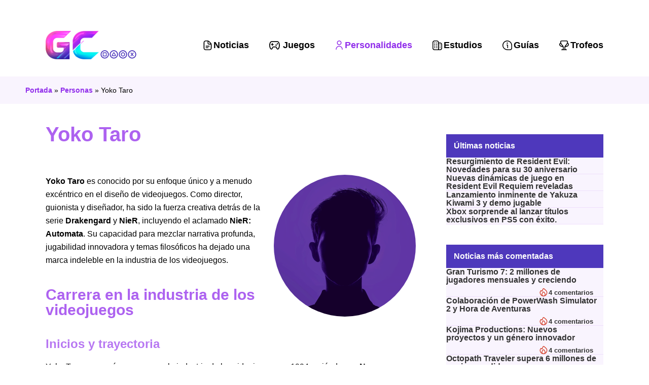

--- FILE ---
content_type: text/html; charset=UTF-8
request_url: https://gameculture.app/persona/yoko-taro-2/
body_size: 24600
content:
<!DOCTYPE html><html lang="es"><head><script data-no-optimize="1">var litespeed_docref=sessionStorage.getItem("litespeed_docref");litespeed_docref&&(Object.defineProperty(document,"referrer",{get:function(){return litespeed_docref}}),sessionStorage.removeItem("litespeed_docref"));</script> <meta charset="UTF-8"><meta name="viewport" content="width=device-width, initial-scale=1"><link rel="preconnect" href="https://fonts.googleapis.com"><link rel="preconnect" href="https://fonts.gstatic.com" crossorigin><link data-asynced="1" as="style" onload="this.onload=null;this.rel='stylesheet'"  href="https://cdnjs.cloudflare.com/ajax/libs/font-awesome/5.15.1/css/all.min.css" rel="preload"> <script type="litespeed/javascript" data-src="https://unpkg.com/embla-carousel/embla-carousel.umd.js"></script> <script type="litespeed/javascript" data-src="https://unpkg.com/embla-carousel-autoplay/embla-carousel-autoplay.umd.js"></script> <meta name='robots' content='index, follow, max-image-preview:large, max-snippet:-1, max-video-preview:-1' />
 <script id="google_gtagjs-js-consent-mode-data-layer" type="litespeed/javascript">window.dataLayer=window.dataLayer||[];function gtag(){dataLayer.push(arguments)}
gtag('consent','default',{"ad_personalization":"denied","ad_storage":"denied","ad_user_data":"denied","analytics_storage":"denied","functionality_storage":"denied","security_storage":"denied","personalization_storage":"denied","region":["AT","BE","BG","CH","CY","CZ","DE","DK","EE","ES","FI","FR","GB","GR","HR","HU","IE","IS","IT","LI","LT","LU","LV","MT","NL","NO","PL","PT","RO","SE","SI","SK"],"wait_for_update":500});window._googlesitekitConsentCategoryMap={"statistics":["analytics_storage"],"marketing":["ad_storage","ad_user_data","ad_personalization"],"functional":["functionality_storage","security_storage"],"preferences":["personalization_storage"]};window._googlesitekitConsents={"ad_personalization":"denied","ad_storage":"denied","ad_user_data":"denied","analytics_storage":"denied","functionality_storage":"denied","security_storage":"denied","personalization_storage":"denied","region":["AT","BE","BG","CH","CY","CZ","DE","DK","EE","ES","FI","FR","GB","GR","HR","HU","IE","IS","IT","LI","LT","LU","LV","MT","NL","NO","PL","PT","RO","SE","SI","SK"],"wait_for_update":500}</script> <title>Yoko Taro - GameCulture</title><meta name="description" content="Yoko Taro es conocido por su enfoque único y a menudo excéntrico en el diseño de videojuegos. Como director, guionista y diseñador, ha sido la fuerza" /><link rel="canonical" href="https://gameculture.app/persona/yoko-taro-2/" /><meta property="og:locale" content="es_ES" /><meta property="og:type" content="article" /><meta property="og:title" content="Yoko Taro" /><meta property="og:description" content="Yoko Taro es conocido por su enfoque único y a menudo excéntrico en el diseño de videojuegos. Como director, guionista y diseñador, ha sido la fuerza" /><meta property="og:url" content="https://gameculture.app/persona/yoko-taro-2/" /><meta property="og:site_name" content="GameCulture" /><meta property="article:modified_time" content="2024-05-16T14:54:48+00:00" /><meta property="og:image" content="https://gameculture.app/wp-content/uploads/2024/04/Imagen_del_sitio.png" /><meta property="og:image:width" content="1200" /><meta property="og:image:height" content="675" /><meta property="og:image:type" content="image/png" /><meta name="twitter:card" content="summary_large_image" /><meta name="twitter:site" content="@GameCultureApp" /><meta name="twitter:label1" content="Tiempo de lectura" /><meta name="twitter:data1" content="5 minutos" /> <script type="application/ld+json" class="yoast-schema-graph">{"@context":"https://schema.org","@graph":[{"@type":["WebPage","ProfilePage"],"@id":"https://gameculture.app/persona/yoko-taro-2/","url":"https://gameculture.app/persona/yoko-taro-2/","name":"Yoko Taro - GameCulture","isPartOf":{"@id":"https://gameculture.app/#website"},"datePublished":"2024-05-16T14:54:47+00:00","dateModified":"2024-05-16T14:54:48+00:00","description":"Yoko Taro es conocido por su enfoque único y a menudo excéntrico en el diseño de videojuegos. Como director, guionista y diseñador, ha sido la fuerza","breadcrumb":{"@id":"https://gameculture.app/persona/yoko-taro-2/#breadcrumb"},"inLanguage":"es","potentialAction":[{"@type":"ReadAction","target":["https://gameculture.app/persona/yoko-taro-2/"]}]},{"@type":"BreadcrumbList","@id":"https://gameculture.app/persona/yoko-taro-2/#breadcrumb","itemListElement":[{"@type":"ListItem","position":1,"name":"Portada","item":"https://gameculture.app/"},{"@type":"ListItem","position":2,"name":"Personas","item":"https://gameculture.app/personalidades/"},{"@type":"ListItem","position":3,"name":"Yoko Taro"}]},{"@type":"WebSite","@id":"https://gameculture.app/#website","url":"https://gameculture.app/","name":"Game Culture","description":"Comunidad de videojuegos","publisher":{"@id":"https://gameculture.app/#organization"},"alternateName":"GC","potentialAction":[{"@type":"SearchAction","target":{"@type":"EntryPoint","urlTemplate":"https://gameculture.app/?s={search_term_string}"},"query-input":"required name=search_term_string"}],"inLanguage":"es"},{"@type":"Organization","@id":"https://gameculture.app/#organization","name":"Game Culture","alternateName":"GC","url":"https://gameculture.app/","logo":{"@type":"ImageObject","inLanguage":"es","@id":"https://gameculture.app/#/schema/logo/image/","url":"https://gameculture.app/wp-content/uploads/2024/04/Logotipo_de_la_organizacion.png","contentUrl":"https://gameculture.app/wp-content/uploads/2024/04/Logotipo_de_la_organizacion.png","width":696,"height":696,"caption":"Game Culture"},"image":{"@id":"https://gameculture.app/#/schema/logo/image/"},"sameAs":["https://x.com/GameCultureApp"],"mainEntityOfPage":{"@id":"https://gameculture.app/persona/yoko-taro-2/"}}]}</script> <link rel='dns-prefetch' href='//www.googletagmanager.com' /><link rel="alternate" title="oEmbed (JSON)" type="application/json+oembed" href="https://gameculture.app/wp-json/oembed/1.0/embed?url=https%3A%2F%2Fgameculture.app%2Fpersona%2Fyoko-taro-2%2F" /><link rel="alternate" title="oEmbed (XML)" type="text/xml+oembed" href="https://gameculture.app/wp-json/oembed/1.0/embed?url=https%3A%2F%2Fgameculture.app%2Fpersona%2Fyoko-taro-2%2F&#038;format=xml" /><style id='wp-img-auto-sizes-contain-inline-css' type='text/css'>img:is([sizes=auto i],[sizes^="auto," i]){contain-intrinsic-size:3000px 1500px}
/*# sourceURL=wp-img-auto-sizes-contain-inline-css */</style><style id="litespeed-ccss">html,body,div,span,h1,h4,a,address,img,strong,ul,li,article,aside,nav{margin:0;padding:0;border:0;font-size:100%;font:inherit;vertical-align:baseline}article,aside,nav{display:block}:root{--ancho-web:1260px}.single .wp-post-image{margin-bottom:20px}h1{font-size:40px;font-weight:800}body{line-height:1;font-family:"Open Sans",sans-serif;font-weight:400}ul{list-style:none}#nav-container{padding-top:28px;margin-bottom:30px}#nav-container nav{max-width:var(--ancho-web);margin:0 auto;display:flex;align-items:center;justify-content:space-between}#header-logo{width:105px;height:64px;background:url('/wp-content/themes/gameculture/img/Game_Culture_logo_header.png') no-repeat center center;background-size:contain;margin-right:35px;position:relative}#ps-botones{position:absolute;left:107px;bottom:-15px}#primary-menu{display:flex}#primary-menu a{margin-right:40px;text-decoration:none;font-size:18px;font-weight:800;color:#000}#primary-menu li:last-child a{margin-right:0}#content{max-width:var(--ancho-web);width:100%;margin:0 auto}#content img{max-width:100%;height:auto}h1.titulo-de-pagina{margin-bottom:60px}#main-container{position:relative;display:flex;max-width:var(--ancho-web);margin:0 auto;margin-top:40px}.single #content{width:75%}#sidebar{width:25%;padding-left:20px;padding-top:80px;box-sizing:border-box}#info-del-juego{padding-top:20px}#info-del-juego img{max-width:100%;height:auto;margin:0 auto;display:block}#info-del-juego a{text-decoration:none;color:#912eeb}article{margin-bottom:80px}h1.titulo-de-pagina:after{background:#1b5c9e;padding:5px 12px;box-sizing:border-box;margin-left:15px;font-size:14px;border-radius:10px;font-weight:600;text-shadow:none;vertical-align:middle}.barra-de-autor{background:rgba(145,46,235,.2);margin-bottom:20px;height:60px;font-size:13px;position:relative;padding:12px;padding-left:60px;box-sizing:border-box}.barra-de-autor strong{font-weight:700}.barra-de-autor a{text-decoration:none;color:#912eeb;font-weight:700}#post-info-data{line-height:16px}.avatar-de-autor{position:absolute;top:-8px;left:-20px}.avatar-de-autor img{border-radius:50%;border:4px solid #912eeb;width:65px;height:65px}#menuToggle{display:block;position:fixed;top:16px;left:50px;z-index:1}#menuToggle{top:15px;left:50px}#menuToggle a{text-decoration:none;color:#fff;font-weight:800}#menuToggle input{display:block;width:40px;height:32px;position:fixed;top:8px;left:43px;opacity:0;z-index:10;-webkit-touch-callout:none}#menuToggle span{display:block;width:33px;height:4px;margin-bottom:5px;position:relative;background:#912eeb;border-radius:3px;z-index:9;transform-origin:4px 0px}#menuToggle span:nth-last-child(2){transform-origin:0% 100%}#menu{position:fixed;width:300px;margin:-100px 0 0 -50px;padding:50px;padding-top:125px;background:linear-gradient(to bottom right,rgba(78,56,188,1) 0%,rgba(145,46,235,1) 30%,rgba(145,46,235,.9) 70%,rgba(145,46,235,.9) 80%,rgba(145,46,235,1) 100%);list-style-type:none;-webkit-font-smoothing:antialiased;transform-origin:0% 0%;transform:translate(-100%,0);height:110%;z-index:8}#menu li{padding:10px 0;font-size:22px}#menu-movil{z-index:999;position:absolute;background:red;display:none}#header-mobile{display:none;width:100%;background:rgba(233,213,251,.98);text-align:center;padding:10px;position:fixed;top:0;z-index:9}#header-mobile img{max-width:60px;height:auto}.widget-title{background:#4e38bc;color:#fff;padding:15px;box-sizing:border-box;font-weight:700}.widget-sidebar ul li{background:rgba(145,46,235,.05);border-bottom:1px solid rgba(145,46,235,.1);font-size:16px;font-weight:600}.widget-sidebar ul li h4{margin-right:13px}#breadcrumbs-container{background:rgba(145,46,235,.05);padding:20px 0;box-sizing:border-box}#breadcrumbs{max-width:1260px;margin:0 auto}#breadcrumbs a{text-decoration:none;color:#912eeb;font-weight:800}@media (max-width:1400px){:root{--ancho-web:1200px}#nav-container nav{max-width:var(--ancho-web)}}@media (max-width:1280px){:root{--ancho-web:1100px}#nav-container nav{max-width:var(--ancho-web)}#nav-container{padding:0 60px;padding-top:57px;box-sizing:border-box}}@media (max-width:1180px){:root{--ancho-web:980px}#main-container{display:block}#sidebar{width:100%;margin-top:0}}@media (max-width:960px){:root{--ancho-web:100%}#nav-container{display:none}#menu-movil{display:block}#header-mobile{display:block}}@media (max-width:820px){:root{--ancho-web:100%}}ul{box-sizing:border-box}:root{--wp--preset--font-size--normal:16px;--wp--preset--font-size--huge:42px}body{--wp--preset--color--black:#000;--wp--preset--color--cyan-bluish-gray:#abb8c3;--wp--preset--color--white:#fff;--wp--preset--color--pale-pink:#f78da7;--wp--preset--color--vivid-red:#cf2e2e;--wp--preset--color--luminous-vivid-orange:#ff6900;--wp--preset--color--luminous-vivid-amber:#fcb900;--wp--preset--color--light-green-cyan:#7bdcb5;--wp--preset--color--vivid-green-cyan:#00d084;--wp--preset--color--pale-cyan-blue:#8ed1fc;--wp--preset--color--vivid-cyan-blue:#0693e3;--wp--preset--color--vivid-purple:#9b51e0;--wp--preset--gradient--vivid-cyan-blue-to-vivid-purple:linear-gradient(135deg,rgba(6,147,227,1) 0%,#9b51e0 100%);--wp--preset--gradient--light-green-cyan-to-vivid-green-cyan:linear-gradient(135deg,#7adcb4 0%,#00d082 100%);--wp--preset--gradient--luminous-vivid-amber-to-luminous-vivid-orange:linear-gradient(135deg,rgba(252,185,0,1) 0%,rgba(255,105,0,1) 100%);--wp--preset--gradient--luminous-vivid-orange-to-vivid-red:linear-gradient(135deg,rgba(255,105,0,1) 0%,#cf2e2e 100%);--wp--preset--gradient--very-light-gray-to-cyan-bluish-gray:linear-gradient(135deg,#eee 0%,#a9b8c3 100%);--wp--preset--gradient--cool-to-warm-spectrum:linear-gradient(135deg,#4aeadc 0%,#9778d1 20%,#cf2aba 40%,#ee2c82 60%,#fb6962 80%,#fef84c 100%);--wp--preset--gradient--blush-light-purple:linear-gradient(135deg,#ffceec 0%,#9896f0 100%);--wp--preset--gradient--blush-bordeaux:linear-gradient(135deg,#fecda5 0%,#fe2d2d 50%,#6b003e 100%);--wp--preset--gradient--luminous-dusk:linear-gradient(135deg,#ffcb70 0%,#c751c0 50%,#4158d0 100%);--wp--preset--gradient--pale-ocean:linear-gradient(135deg,#fff5cb 0%,#b6e3d4 50%,#33a7b5 100%);--wp--preset--gradient--electric-grass:linear-gradient(135deg,#caf880 0%,#71ce7e 100%);--wp--preset--gradient--midnight:linear-gradient(135deg,#020381 0%,#2874fc 100%);--wp--preset--font-size--small:13px;--wp--preset--font-size--medium:20px;--wp--preset--font-size--large:36px;--wp--preset--font-size--x-large:42px;--wp--preset--spacing--20:.44rem;--wp--preset--spacing--30:.67rem;--wp--preset--spacing--40:1rem;--wp--preset--spacing--50:1.5rem;--wp--preset--spacing--60:2.25rem;--wp--preset--spacing--70:3.38rem;--wp--preset--spacing--80:5.06rem;--wp--preset--shadow--natural:6px 6px 9px rgba(0,0,0,.2);--wp--preset--shadow--deep:12px 12px 50px rgba(0,0,0,.4);--wp--preset--shadow--sharp:6px 6px 0px rgba(0,0,0,.2);--wp--preset--shadow--outlined:6px 6px 0px -3px rgba(255,255,255,1),6px 6px rgba(0,0,0,1);--wp--preset--shadow--crisp:6px 6px 0px rgba(0,0,0,1)}html,body,div,span,h1,h4,a,address,img,strong,ul,li,article,aside,nav{margin:0;padding:0;border:0;font-size:100%;font:inherit;vertical-align:baseline}article,aside,nav{display:block}:root{--ancho-web:1260px}.single .wp-post-image{margin-bottom:20px}h1{font-size:40px;font-weight:800}body{line-height:1;font-family:"Open Sans",sans-serif;font-weight:400}ul{list-style:none}#nav-container{padding-top:28px;margin-bottom:30px}#nav-container nav{max-width:var(--ancho-web);margin:0 auto;display:flex;align-items:center;justify-content:space-between}#header-logo{width:105px;height:64px;background:url('/wp-content/themes/gameculture/img/Game_Culture_logo_header.png') no-repeat center center;background-size:contain;margin-right:35px;position:relative}#ps-botones{position:absolute;left:107px;bottom:-15px}#primary-menu{display:flex}#primary-menu a{margin-right:40px;text-decoration:none;font-size:18px;font-weight:800;color:#000}#primary-menu li:last-child a{margin-right:0}#content{max-width:var(--ancho-web);width:100%;margin:0 auto}#content img{max-width:100%;height:auto}h1.titulo-de-pagina{margin-bottom:60px}#main-container{position:relative;display:flex;max-width:var(--ancho-web);margin:0 auto;margin-top:40px}.single #content{width:75%}#sidebar{width:25%;padding-left:20px;padding-top:80px;box-sizing:border-box}#info-del-juego{padding-top:20px}#info-del-juego img{max-width:100%;height:auto;margin:0 auto;display:block}#info-del-juego a{text-decoration:none;color:#912eeb}article{margin-bottom:80px}h1.titulo-de-pagina:after{background:#1b5c9e;padding:5px 12px;box-sizing:border-box;margin-left:15px;font-size:14px;border-radius:10px;font-weight:600;text-shadow:none;vertical-align:middle}.barra-de-autor{background:rgba(145,46,235,.2);margin-bottom:20px;height:60px;font-size:13px;position:relative;padding:12px;padding-left:60px;box-sizing:border-box}.barra-de-autor strong{font-weight:700}.barra-de-autor a{text-decoration:none;color:#912eeb;font-weight:700}#post-info-data{line-height:16px}.avatar-de-autor{position:absolute;top:-8px;left:-20px}.avatar-de-autor img{border-radius:50%;border:4px solid #912eeb;width:65px;height:65px}#menuToggle{display:block;position:fixed;top:16px;left:50px;z-index:1}#menuToggle{top:15px;left:50px}#menuToggle a{text-decoration:none;color:#fff;font-weight:800}#menuToggle input{display:block;width:40px;height:32px;position:fixed;top:8px;left:43px;opacity:0;z-index:10;-webkit-touch-callout:none}#menuToggle span{display:block;width:33px;height:4px;margin-bottom:5px;position:relative;background:#912eeb;border-radius:3px;z-index:9;transform-origin:4px 0px}#menuToggle span:nth-last-child(2){transform-origin:0% 100%}#menu{position:fixed;width:300px;margin:-100px 0 0 -50px;padding:50px;padding-top:125px;background:linear-gradient(to bottom right,rgba(78,56,188,1) 0%,rgba(145,46,235,1) 30%,rgba(145,46,235,.9) 70%,rgba(145,46,235,.9) 80%,rgba(145,46,235,1) 100%);list-style-type:none;-webkit-font-smoothing:antialiased;transform-origin:0% 0%;transform:translate(-100%,0);height:110%;z-index:8}#menu li{padding:10px 0;font-size:22px}#menu-movil{z-index:999;position:absolute;background:red;display:none}#header-mobile{display:none;width:100%;background:rgba(233,213,251,.98);text-align:center;padding:10px;position:fixed;top:0;z-index:9}#header-mobile img{max-width:60px;height:auto}.widget-title{background:#4e38bc;color:#fff;padding:15px;box-sizing:border-box;font-weight:700}.widget-sidebar ul li{background:rgba(145,46,235,.05);border-bottom:1px solid rgba(145,46,235,.1);font-size:16px;font-weight:600}.widget-sidebar ul li h4{margin-right:13px}#breadcrumbs-container{background:rgba(145,46,235,.05);padding:20px 0;box-sizing:border-box}#breadcrumbs{max-width:1260px;margin:0 auto}#breadcrumbs a{text-decoration:none;color:#912eeb;font-weight:800}@media (max-width:1400px){:root{--ancho-web:1200px}#nav-container nav{max-width:var(--ancho-web)}}@media (max-width:1280px){:root{--ancho-web:1100px}#nav-container nav{max-width:var(--ancho-web)}#nav-container{padding:0 60px;padding-top:57px;box-sizing:border-box}}@media (max-width:1180px){:root{--ancho-web:980px}#main-container{display:block}#sidebar{width:100%;margin-top:0}}@media (max-width:960px){:root{--ancho-web:100%}#nav-container{display:none}#menu-movil{display:block}#header-mobile{display:block}}@media (max-width:820px){:root{--ancho-web:100%}}</style><link rel="preload" data-asynced="1" data-optimized="2" as="style" onload="this.onload=null;this.rel='stylesheet'" href="https://gameculture.app/wp-content/litespeed/css/c51aced12a49378945c38f72140d9e43.css?ver=fd262" /><script data-optimized="1" type="litespeed/javascript" data-src="https://gameculture.app/wp-content/plugins/litespeed-cache/assets/js/css_async.min.js"></script> <style id='wp-block-heading-inline-css' type='text/css'>h1:where(.wp-block-heading).has-background,h2:where(.wp-block-heading).has-background,h3:where(.wp-block-heading).has-background,h4:where(.wp-block-heading).has-background,h5:where(.wp-block-heading).has-background,h6:where(.wp-block-heading).has-background{padding:1.25em 2.375em}h1.has-text-align-left[style*=writing-mode]:where([style*=vertical-lr]),h1.has-text-align-right[style*=writing-mode]:where([style*=vertical-rl]),h2.has-text-align-left[style*=writing-mode]:where([style*=vertical-lr]),h2.has-text-align-right[style*=writing-mode]:where([style*=vertical-rl]),h3.has-text-align-left[style*=writing-mode]:where([style*=vertical-lr]),h3.has-text-align-right[style*=writing-mode]:where([style*=vertical-rl]),h4.has-text-align-left[style*=writing-mode]:where([style*=vertical-lr]),h4.has-text-align-right[style*=writing-mode]:where([style*=vertical-rl]),h5.has-text-align-left[style*=writing-mode]:where([style*=vertical-lr]),h5.has-text-align-right[style*=writing-mode]:where([style*=vertical-rl]),h6.has-text-align-left[style*=writing-mode]:where([style*=vertical-lr]),h6.has-text-align-right[style*=writing-mode]:where([style*=vertical-rl]){rotate:180deg}
/*# sourceURL=https://gameculture.app/wp-includes/blocks/heading/style.min.css */</style><style id='wp-block-paragraph-inline-css' type='text/css'>.is-small-text{font-size:.875em}.is-regular-text{font-size:1em}.is-large-text{font-size:2.25em}.is-larger-text{font-size:3em}.has-drop-cap:not(:focus):first-letter{float:left;font-size:8.4em;font-style:normal;font-weight:100;line-height:.68;margin:.05em .1em 0 0;text-transform:uppercase}body.rtl .has-drop-cap:not(:focus):first-letter{float:none;margin-left:.1em}p.has-drop-cap.has-background{overflow:hidden}:root :where(p.has-background){padding:1.25em 2.375em}:where(p.has-text-color:not(.has-link-color)) a{color:inherit}p.has-text-align-left[style*="writing-mode:vertical-lr"],p.has-text-align-right[style*="writing-mode:vertical-rl"]{rotate:180deg}
/*# sourceURL=https://gameculture.app/wp-includes/blocks/paragraph/style.min.css */</style><style id='global-styles-inline-css' type='text/css'>:root{--wp--preset--aspect-ratio--square: 1;--wp--preset--aspect-ratio--4-3: 4/3;--wp--preset--aspect-ratio--3-4: 3/4;--wp--preset--aspect-ratio--3-2: 3/2;--wp--preset--aspect-ratio--2-3: 2/3;--wp--preset--aspect-ratio--16-9: 16/9;--wp--preset--aspect-ratio--9-16: 9/16;--wp--preset--color--black: #000000;--wp--preset--color--cyan-bluish-gray: #abb8c3;--wp--preset--color--white: #ffffff;--wp--preset--color--pale-pink: #f78da7;--wp--preset--color--vivid-red: #cf2e2e;--wp--preset--color--luminous-vivid-orange: #ff6900;--wp--preset--color--luminous-vivid-amber: #fcb900;--wp--preset--color--light-green-cyan: #7bdcb5;--wp--preset--color--vivid-green-cyan: #00d084;--wp--preset--color--pale-cyan-blue: #8ed1fc;--wp--preset--color--vivid-cyan-blue: #0693e3;--wp--preset--color--vivid-purple: #9b51e0;--wp--preset--gradient--vivid-cyan-blue-to-vivid-purple: linear-gradient(135deg,rgb(6,147,227) 0%,rgb(155,81,224) 100%);--wp--preset--gradient--light-green-cyan-to-vivid-green-cyan: linear-gradient(135deg,rgb(122,220,180) 0%,rgb(0,208,130) 100%);--wp--preset--gradient--luminous-vivid-amber-to-luminous-vivid-orange: linear-gradient(135deg,rgb(252,185,0) 0%,rgb(255,105,0) 100%);--wp--preset--gradient--luminous-vivid-orange-to-vivid-red: linear-gradient(135deg,rgb(255,105,0) 0%,rgb(207,46,46) 100%);--wp--preset--gradient--very-light-gray-to-cyan-bluish-gray: linear-gradient(135deg,rgb(238,238,238) 0%,rgb(169,184,195) 100%);--wp--preset--gradient--cool-to-warm-spectrum: linear-gradient(135deg,rgb(74,234,220) 0%,rgb(151,120,209) 20%,rgb(207,42,186) 40%,rgb(238,44,130) 60%,rgb(251,105,98) 80%,rgb(254,248,76) 100%);--wp--preset--gradient--blush-light-purple: linear-gradient(135deg,rgb(255,206,236) 0%,rgb(152,150,240) 100%);--wp--preset--gradient--blush-bordeaux: linear-gradient(135deg,rgb(254,205,165) 0%,rgb(254,45,45) 50%,rgb(107,0,62) 100%);--wp--preset--gradient--luminous-dusk: linear-gradient(135deg,rgb(255,203,112) 0%,rgb(199,81,192) 50%,rgb(65,88,208) 100%);--wp--preset--gradient--pale-ocean: linear-gradient(135deg,rgb(255,245,203) 0%,rgb(182,227,212) 50%,rgb(51,167,181) 100%);--wp--preset--gradient--electric-grass: linear-gradient(135deg,rgb(202,248,128) 0%,rgb(113,206,126) 100%);--wp--preset--gradient--midnight: linear-gradient(135deg,rgb(2,3,129) 0%,rgb(40,116,252) 100%);--wp--preset--font-size--small: 13px;--wp--preset--font-size--medium: 20px;--wp--preset--font-size--large: 36px;--wp--preset--font-size--x-large: 42px;--wp--preset--spacing--20: 0.44rem;--wp--preset--spacing--30: 0.67rem;--wp--preset--spacing--40: 1rem;--wp--preset--spacing--50: 1.5rem;--wp--preset--spacing--60: 2.25rem;--wp--preset--spacing--70: 3.38rem;--wp--preset--spacing--80: 5.06rem;--wp--preset--shadow--natural: 6px 6px 9px rgba(0, 0, 0, 0.2);--wp--preset--shadow--deep: 12px 12px 50px rgba(0, 0, 0, 0.4);--wp--preset--shadow--sharp: 6px 6px 0px rgba(0, 0, 0, 0.2);--wp--preset--shadow--outlined: 6px 6px 0px -3px rgb(255, 255, 255), 6px 6px rgb(0, 0, 0);--wp--preset--shadow--crisp: 6px 6px 0px rgb(0, 0, 0);}:where(.is-layout-flex){gap: 0.5em;}:where(.is-layout-grid){gap: 0.5em;}body .is-layout-flex{display: flex;}.is-layout-flex{flex-wrap: wrap;align-items: center;}.is-layout-flex > :is(*, div){margin: 0;}body .is-layout-grid{display: grid;}.is-layout-grid > :is(*, div){margin: 0;}:where(.wp-block-columns.is-layout-flex){gap: 2em;}:where(.wp-block-columns.is-layout-grid){gap: 2em;}:where(.wp-block-post-template.is-layout-flex){gap: 1.25em;}:where(.wp-block-post-template.is-layout-grid){gap: 1.25em;}.has-black-color{color: var(--wp--preset--color--black) !important;}.has-cyan-bluish-gray-color{color: var(--wp--preset--color--cyan-bluish-gray) !important;}.has-white-color{color: var(--wp--preset--color--white) !important;}.has-pale-pink-color{color: var(--wp--preset--color--pale-pink) !important;}.has-vivid-red-color{color: var(--wp--preset--color--vivid-red) !important;}.has-luminous-vivid-orange-color{color: var(--wp--preset--color--luminous-vivid-orange) !important;}.has-luminous-vivid-amber-color{color: var(--wp--preset--color--luminous-vivid-amber) !important;}.has-light-green-cyan-color{color: var(--wp--preset--color--light-green-cyan) !important;}.has-vivid-green-cyan-color{color: var(--wp--preset--color--vivid-green-cyan) !important;}.has-pale-cyan-blue-color{color: var(--wp--preset--color--pale-cyan-blue) !important;}.has-vivid-cyan-blue-color{color: var(--wp--preset--color--vivid-cyan-blue) !important;}.has-vivid-purple-color{color: var(--wp--preset--color--vivid-purple) !important;}.has-black-background-color{background-color: var(--wp--preset--color--black) !important;}.has-cyan-bluish-gray-background-color{background-color: var(--wp--preset--color--cyan-bluish-gray) !important;}.has-white-background-color{background-color: var(--wp--preset--color--white) !important;}.has-pale-pink-background-color{background-color: var(--wp--preset--color--pale-pink) !important;}.has-vivid-red-background-color{background-color: var(--wp--preset--color--vivid-red) !important;}.has-luminous-vivid-orange-background-color{background-color: var(--wp--preset--color--luminous-vivid-orange) !important;}.has-luminous-vivid-amber-background-color{background-color: var(--wp--preset--color--luminous-vivid-amber) !important;}.has-light-green-cyan-background-color{background-color: var(--wp--preset--color--light-green-cyan) !important;}.has-vivid-green-cyan-background-color{background-color: var(--wp--preset--color--vivid-green-cyan) !important;}.has-pale-cyan-blue-background-color{background-color: var(--wp--preset--color--pale-cyan-blue) !important;}.has-vivid-cyan-blue-background-color{background-color: var(--wp--preset--color--vivid-cyan-blue) !important;}.has-vivid-purple-background-color{background-color: var(--wp--preset--color--vivid-purple) !important;}.has-black-border-color{border-color: var(--wp--preset--color--black) !important;}.has-cyan-bluish-gray-border-color{border-color: var(--wp--preset--color--cyan-bluish-gray) !important;}.has-white-border-color{border-color: var(--wp--preset--color--white) !important;}.has-pale-pink-border-color{border-color: var(--wp--preset--color--pale-pink) !important;}.has-vivid-red-border-color{border-color: var(--wp--preset--color--vivid-red) !important;}.has-luminous-vivid-orange-border-color{border-color: var(--wp--preset--color--luminous-vivid-orange) !important;}.has-luminous-vivid-amber-border-color{border-color: var(--wp--preset--color--luminous-vivid-amber) !important;}.has-light-green-cyan-border-color{border-color: var(--wp--preset--color--light-green-cyan) !important;}.has-vivid-green-cyan-border-color{border-color: var(--wp--preset--color--vivid-green-cyan) !important;}.has-pale-cyan-blue-border-color{border-color: var(--wp--preset--color--pale-cyan-blue) !important;}.has-vivid-cyan-blue-border-color{border-color: var(--wp--preset--color--vivid-cyan-blue) !important;}.has-vivid-purple-border-color{border-color: var(--wp--preset--color--vivid-purple) !important;}.has-vivid-cyan-blue-to-vivid-purple-gradient-background{background: var(--wp--preset--gradient--vivid-cyan-blue-to-vivid-purple) !important;}.has-light-green-cyan-to-vivid-green-cyan-gradient-background{background: var(--wp--preset--gradient--light-green-cyan-to-vivid-green-cyan) !important;}.has-luminous-vivid-amber-to-luminous-vivid-orange-gradient-background{background: var(--wp--preset--gradient--luminous-vivid-amber-to-luminous-vivid-orange) !important;}.has-luminous-vivid-orange-to-vivid-red-gradient-background{background: var(--wp--preset--gradient--luminous-vivid-orange-to-vivid-red) !important;}.has-very-light-gray-to-cyan-bluish-gray-gradient-background{background: var(--wp--preset--gradient--very-light-gray-to-cyan-bluish-gray) !important;}.has-cool-to-warm-spectrum-gradient-background{background: var(--wp--preset--gradient--cool-to-warm-spectrum) !important;}.has-blush-light-purple-gradient-background{background: var(--wp--preset--gradient--blush-light-purple) !important;}.has-blush-bordeaux-gradient-background{background: var(--wp--preset--gradient--blush-bordeaux) !important;}.has-luminous-dusk-gradient-background{background: var(--wp--preset--gradient--luminous-dusk) !important;}.has-pale-ocean-gradient-background{background: var(--wp--preset--gradient--pale-ocean) !important;}.has-electric-grass-gradient-background{background: var(--wp--preset--gradient--electric-grass) !important;}.has-midnight-gradient-background{background: var(--wp--preset--gradient--midnight) !important;}.has-small-font-size{font-size: var(--wp--preset--font-size--small) !important;}.has-medium-font-size{font-size: var(--wp--preset--font-size--medium) !important;}.has-large-font-size{font-size: var(--wp--preset--font-size--large) !important;}.has-x-large-font-size{font-size: var(--wp--preset--font-size--x-large) !important;}
/*# sourceURL=global-styles-inline-css */</style><style id='classic-theme-styles-inline-css' type='text/css'>/*! This file is auto-generated */
.wp-block-button__link{color:#fff;background-color:#32373c;border-radius:9999px;box-shadow:none;text-decoration:none;padding:calc(.667em + 2px) calc(1.333em + 2px);font-size:1.125em}.wp-block-file__button{background:#32373c;color:#fff;text-decoration:none}
/*# sourceURL=/wp-includes/css/classic-themes.min.css */</style> <script id="burst-js-extra" type="litespeed/javascript">var burst={"cookie_retention_days":"30","beacon_url":"https://gameculture.app/wp-content/plugins/burst-statistics/endpoint.php","options":{"beacon_enabled":1,"enable_cookieless_tracking":0,"enable_turbo_mode":0,"do_not_track":0,"track_url_change":0},"goals":[],"goals_script_url":"https://gameculture.app/wp-content/plugins/burst-statistics//assets/js/build/burst-goals.js?v=1.7.5"}</script> <script type="litespeed/javascript" data-src="https://gameculture.app/wp-includes/js/jquery/jquery.min.js" id="jquery-core-js"></script> <script id="search-filter-plugin-build-js-extra" type="litespeed/javascript">var SF_LDATA={"ajax_url":"https://gameculture.app/wp-admin/admin-ajax.php","home_url":"https://gameculture.app/","extensions":[]}</script> <script type="litespeed/javascript" data-src="https://gameculture.app/wp-content/plugins/search-filter-pro/public/assets/js/chosen.jquery.min.js" id="search-filter-plugin-chosen-js"></script>  <script id="google_gtagjs-js-before" type="litespeed/javascript">window.gtag_enable_tcf_support=!1;window.dataLayer=window.dataLayer||[];function gtag(){dataLayer.push(arguments)}
gtag('set','ads_data_redaction',!1);gtag('set','url_passthrough',!1);gtag('consent','default',{'security_storage':"granted",'functionality_storage':"granted",'personalization_storage':"denied",'analytics_storage':'denied','ad_storage':"denied",'ad_user_data':'denied','ad_personalization':'denied',});document.addEventListener("cmplz_fire_categories",function(e){function gtag(){dataLayer.push(arguments)}
var consentedCategories=e.detail.categories;let preferences='denied';let statistics='denied';let marketing='denied';if(cmplz_in_array('preferences',consentedCategories)){preferences='granted'}
if(cmplz_in_array('statistics',consentedCategories)){statistics='granted'}
if(cmplz_in_array('marketing',consentedCategories)){marketing='granted'}
gtag('consent','update',{'security_storage':"granted",'functionality_storage':"granted",'personalization_storage':preferences,'analytics_storage':statistics,'ad_storage':marketing,'ad_user_data':marketing,'ad_personalization':marketing,})});document.addEventListener("cmplz_revoke",function(e){gtag('consent','update',{'security_storage':"granted",'functionality_storage':"granted",'personalization_storage':"denied",'analytics_storage':'denied','ad_storage':"denied",'ad_user_data':'denied','ad_personalization':'denied',})})</script> <script type="litespeed/javascript" data-src="https://www.googletagmanager.com/gtag/js?id=GT-MQRD2TB" id="google_gtagjs-js"></script> <script id="google_gtagjs-js-after" type="litespeed/javascript">window.dataLayer=window.dataLayer||[];function gtag(){dataLayer.push(arguments)}
gtag("set","linker",{"domains":["gameculture.app"]});gtag("js",new Date());gtag("set","developer_id.dZTNiMT",!0);gtag("config","GT-MQRD2TB")</script> <link rel="https://api.w.org/" href="https://gameculture.app/wp-json/" /><link rel="alternate" title="JSON" type="application/json" href="https://gameculture.app/wp-json/wp/v2/persona/1675" /><link rel="EditURI" type="application/rsd+xml" title="RSD" href="https://gameculture.app/xmlrpc.php?rsd" /><link rel='shortlink' href='https://gameculture.app/?p=1675' /><meta name="generator" content="Site Kit by Google 1.146.0" /><style>.cmplz-hidden {
					display: none !important;
				}</style><meta name="generator" content="speculation-rules 1.4.0"><meta name="google-adsense-platform-account" content="ca-host-pub-2644536267352236"><meta name="google-adsense-platform-domain" content="sitekit.withgoogle.com"><link rel="icon" href="https://gameculture.app/wp-content/uploads/2024/04/cropped-favicon-32x32.png" sizes="32x32" /><link rel="icon" href="https://gameculture.app/wp-content/uploads/2024/04/cropped-favicon-192x192.png" sizes="192x192" /><link rel="apple-touch-icon" href="https://gameculture.app/wp-content/uploads/2024/04/cropped-favicon-180x180.png" /><meta name="msapplication-TileImage" content="https://gameculture.app/wp-content/uploads/2024/04/cropped-favicon-270x270.png" /> <script type="litespeed/javascript" data-src="https://pagead2.googlesyndication.com/pagead/js/adsbygoogle.js?client=ca-pub-8565788529799586" crossorigin="anonymous"></script> </head><body class="wp-singular persona-template-default single single-persona postid-1675 wp-theme-gameculture"><div id="nav-container"><nav class="menu-principal-container">
<a id="header-logo" href="https://gameculture.app"><div id="ps-botones" class="social-icon"><img data-lazyloaded="1" src="[data-uri]" data-src="https://gameculture.app/wp-content/themes/gameculture/img/PS_botones.svg" alt="Botones PS"></div>
</a><div class="menu-principal-container"><ul id="primary-menu" class="menu"><li id="menu-item-189" class="menu-item menu-item-type-post_type menu-item-object-page current_page_parent menu-item-189"><a href="https://gameculture.app/noticias/">Noticias</a></li><li id="menu-item-171" class="menu-item menu-item-type-post_type_archive menu-item-object-juego menu-item-171"><a href="https://gameculture.app/juegos/">Juegos</a></li><li id="menu-item-170" class="menu-item menu-item-type-post_type_archive menu-item-object-persona menu-item-170"><a href="https://gameculture.app/personalidades/">Personalidades</a></li><li id="menu-item-213" class="menu-item menu-item-type-post_type_archive menu-item-object-estudio menu-item-213"><a href="https://gameculture.app/estudios/">Estudios</a></li><li id="menu-item-195" class="menu-item menu-item-type-post_type menu-item-object-page menu-item-195"><a href="https://gameculture.app/guias/">Guías</a></li><li id="menu-item-783" class="menu-item menu-item-type-post_type_archive menu-item-object-trofeo menu-item-783"><a href="https://gameculture.app/trofeos/">Trofeos</a></li></ul></div></nav></div><div id="breadcrumbs-container"><div id="breadcrumbs"><span><span><a href="https://gameculture.app/">Portada</a></span> » <span><a href="https://gameculture.app/personalidades/">Personas</a></span> » <span class="breadcrumb_last" aria-current="page">Yoko Taro</span></span></div></div><div id="main-container"><div id="content"><article><h1 class="titulo-de-pagina">Yoko Taro</h1>
<img data-lazyloaded="1" src="[data-uri]" width="500" height="500" class="wp-post-image" data-src="https://gameculture.app/wp-content/themes/gameculture/img/personalidad_sin_foto.png" alt="Foto de la personalidad"><p><strong>Yoko Taro</strong> es conocido por su enfoque único y a menudo excéntrico en el diseño de videojuegos. Como director, guionista y diseñador, ha sido la fuerza creativa detrás de la serie <strong>Drakengard</strong> y <strong>NieR</strong>, incluyendo el aclamado <strong>NieR: Automata</strong>. Su capacidad para mezclar narrativa profunda, jugabilidad innovadora y temas filosóficos ha dejado una marca indeleble en la industria de los videojuegos.</p><h2 class="wp-block-heading" id="h-carrera-en-la-industria-de-los-videojuegos">Carrera en la industria de los videojuegos</h2><h3 class="wp-block-heading" id="h-inicios-y-trayectoria">Inicios y trayectoria</h3><p>Yoko Taro comenzó su carrera en la industria de los videojuegos en 1994, uniéndose a <strong>Namco</strong>. Posteriormente, se unió a <strong>Cavia</strong>, donde comenzó a trabajar en proyectos más ambiciosos. Su primer gran éxito como director llegó con <strong>Drakengard</strong> (2003), un juego que combinaba elementos de acción y RPG con una narrativa oscura y compleja. A lo largo de su carrera, Yoko Taro ha sido conocido por su enfoque no convencional y su habilidad para abordar temas filosóficos y emocionales en sus juegos.</p><h3 class="wp-block-heading" id="h-contribuciones-clave">Contribuciones clave</h3><h4 class="wp-block-heading" id="h-drakengard">Drakengard</h4><p>Uno de los logros más significativos de Yoko Taro fue su trabajo en <strong>Drakengard</strong>, lanzado en 2003 para la <strong>PlayStation 2</strong>. Como director y guionista, Taro creó una narrativa oscura y retorcida que se alejaba de las convenciones típicas del género RPG. Drakengard fue aclamado por su historia única y sus múltiples finales, aunque su jugabilidad recibió críticas mixtas. La serie continuó con <strong>Drakengard 2</strong> (2005) y <strong>Drakengard 3</strong> (2013), cada una expandiendo el universo y la narrativa creada por Taro.</p><h4 class="wp-block-heading" id="h-nier">NieR</h4><p>En 2010, Yoko Taro dirigió <strong>NieR</strong>, un spin-off de la serie Drakengard. El juego fue lanzado para la <strong>PlayStation 3</strong> y <strong>Xbox 360</strong> y presentó una narrativa profunda y emocionalmente resonante. Aunque las ventas iniciales fueron modestas y las críticas mixtas, NieR ganó un culto de seguidores debido a su historia conmovedora y su banda sonora memorable, compuesta por Keiichi Okabe.</p><h4 class="wp-block-heading" id="h-nier-automata">NieR: Automata</h4><p>En 2017, Taro alcanzó un nuevo nivel de reconocimiento con <strong>NieR: Automata</strong>, desarrollado en colaboración con <strong>PlatinumGames</strong> y lanzado para la <strong>PlayStation 4</strong>, <strong>PC</strong> y posteriormente <strong>Xbox One</strong>. NieR: Automata fue aclamado por su jugabilidad fluida, su narrativa profunda y filosófica, y su impresionante banda sonora. El juego explora temas de existencia, conciencia y moralidad, presentando una historia que resonó profundamente con los jugadores. NieR: Automata fue un éxito comercial y crítico, consolidando a Yoko Taro como uno de los directores más innovadores de la industria.</p><h3 class="wp-block-heading" id="h-innovaciones-y-futuros-proyectos">Innovaciones y futuros proyectos</h3><h4 class="wp-block-heading" id="h-enfoque-en-la-narrativa-y-los-temas-filosoficos">Enfoque en la narrativa y los temas filosóficos</h4><p>Yoko Taro es conocido por su habilidad para crear <strong>narrativas profundas</strong> y <strong>temas filosóficos</strong> en sus juegos. Sus proyectos abordan cuestiones existenciales y emocionales, desafiando a los jugadores a reflexionar sobre sus propias vidas y decisiones. Taro ha demostrado una habilidad única para construir historias que son tanto conmovedoras como provocadoras.</p><h4 class="wp-block-heading" id="h-innovacion-en-el-diseno-de-juegos">Innovación en el diseño de juegos</h4><p>Taro ha sido un innovador en el <strong>diseño de juegos</strong>, combinando mecánicas de juego variadas con narrativas complejas. En NieR: Automata, fusionó elementos de RPG, hack-and-slash y bullet hell, creando una experiencia de juego dinámica y diversa. Su capacidad para integrar diferentes estilos de juego en un solo título ha sido clave en su éxito.</p><h4 class="wp-block-heading" id="h-proyectos-futuros">Proyectos futuros</h4><p>Yoko Taro continúa explorando nuevas oportunidades para innovar y expandir sus habilidades como director y guionista. La comunidad de jugadores espera con entusiasmo sus futuros proyectos, confiando en su capacidad para ofrecer experiencias de juego que son tanto visualmente impresionantes como narrativamente ricas. Su enfoque en la calidad y la innovación sigue siendo un pilar fundamental en su filosofía de desarrollo.</p><h3 class="wp-block-heading" id="h-impacto-en-la-comunidad-de-videojuegos">Impacto en la comunidad de videojuegos</h3><h4 class="wp-block-heading" id="h-relacion-con-la-industria">Relación con la industria</h4><p>Yoko Taro ha mantenido una relación estrecha con la <strong>industria de los videojuegos</strong>, colaborando con otros desarrolladores y estudios para avanzar en el diseño y la narrativa en los juegos. Su trabajo ha sido una fuente de inspiración para muchos en la industria y ha contribuido a elevar los estándares de calidad y creatividad en los videojuegos. Taro ha sido reconocido por su liderazgo y su impacto en la industria, recibiendo varios premios y honores a lo largo de su carrera.</p><h4 class="wp-block-heading" id="h-inspiracion-para-otros-desarrolladores">Inspiración para otros desarrolladores</h4><p>El trabajo de Taro ha sido una fuente de <strong>inspiración</strong> para otros desarrolladores. Su enfoque en la narrativa profunda, los temas filosóficos y la creación de experiencias de juego únicas ha establecido nuevos estándares en la industria. Muchos desarrolladores han seguido su ejemplo, buscando maneras de innovar y mejorar sus propios juegos a través del diseño y la narrativa.</p><h3 class="wp-block-heading" id="h-influencia-en-la-comunidad-creativa">Influencia en la comunidad creativa</h3><p>Taro también ha tenido un impacto significativo en la <strong>comunidad creativa</strong> de los videojuegos. Ha sido mentor y ha colaborado con numerosos jóvenes desarrolladores, ayudándolos a perfeccionar sus habilidades y encontrar su voz creativa. Su enfoque en la colaboración y la innovación ha fomentado un entorno en el que la creatividad puede florecer, y su legado continúa inspirando a la próxima generación de creadores de videojuegos.</p><h3 class="wp-block-heading" id="h-legado-y-vision">Legado y visión</h3><p>A lo largo de su carrera, Taro ha demostrado una dedicación inquebrantable a la calidad y la innovación en el diseño de juegos. Su enfoque en la narrativa, los temas filosóficos y la jugabilidad ha influido en una generación de desarrolladores y jugadores. Su impacto y legado perduran, y los juegos que ha contribuido a crear continúan siendo amados y jugados por millones. La visión de Taro sigue guiando su trabajo, mientras continúa explorando nuevas formas de desafiar e inspirar a los jugadores.</p><h3 class="wp-block-heading" id="h-contribuciones-a-la-cultura-de-los-videojuegos">Contribuciones a la cultura de los videojuegos</h3><p>La influencia de Yoko Taro se extiende más allá del diseño de juegos y la industria. Sus proyectos han dejado una huella indeleble en la <strong>cultura de los videojuegos</strong>, con historias, personajes y mundos que han capturado la imaginación de millones de jugadores en todo el mundo. NieR: Automata, con su narrativa rica y su jugabilidad innovadora, ha establecido un estándar para los juegos de rol de acción. La capacidad de Taro para crear experiencias de juego memorables y emocionantes ha asegurado su lugar en la historia de los videojuegos.</p><h3 class="wp-block-heading" id="h-mirada-hacia-el-futuro">Mirada hacia el futuro</h3><p>Mientras Yoko Taro continúa su carrera en la industria de los videojuegos, su legado sigue siendo una fuente de inspiración y motivación. La comunidad de jugadores y desarrolladores espera con interés los próximos proyectos y las innovaciones que Taro traerá al mundo de los videojuegos. Su compromiso con la calidad, la narrativa y la innovación sigue siendo un ejemplo a seguir para todos aquellos que buscan crear experiencias de juego excepcionales y duraderas.</p></article></div><aside id="sidebar"><div id="info-del-juego"><div class="widget-sidebar"><div class="widget-title">Últimas noticias</div><ul style="list-style: none; padding: 0;"><li style="margin-bottom: 0; overflow: hidden; display: flex; align-items: center;"><a href="https://gameculture.app/playstation/resurgimiento-de-resident-evil-novedades-para-su-30-aniversario/" style="text-decoration: none; color: #333; display: flex; align-items: center;"><div style="flex-grow: 1;"><h4>Resurgimiento de Resident Evil: Novedades para su 30 aniversario</h4></div></a></li><li style="margin-bottom: 0; overflow: hidden; display: flex; align-items: center;"><a href="https://gameculture.app/playstation/nuevas-dinamicas-de-juego-en-resident-evil-requiem-reveladas/" style="text-decoration: none; color: #333; display: flex; align-items: center;"><div style="flex-grow: 1;"><h4>Nuevas dinámicas de juego en Resident Evil Requiem reveladas</h4></div></a></li><li style="margin-bottom: 0; overflow: hidden; display: flex; align-items: center;"><a href="https://gameculture.app/playstation/lanzamiento-inminente-de-yakuza-kiwami-3-y-demo-jugable/" style="text-decoration: none; color: #333; display: flex; align-items: center;"><div style="flex-grow: 1;"><h4>Lanzamiento inminente de Yakuza Kiwami 3 y demo jugable</h4></div></a></li><li style="margin-bottom: 0; overflow: hidden; display: flex; align-items: center;"><a href="https://gameculture.app/playstation/xbox-sorprende-al-lanzar-titulos-exclusivos-en-ps5-con-exito/" style="text-decoration: none; color: #333; display: flex; align-items: center;"><div style="flex-grow: 1;"><h4>Xbox sorprende al lanzar títulos exclusivos en PS5 con éxito.</h4></div></a></li></ul></div><div class="widget-sidebar mas-comentadas"><div class="widget-title">Noticias más comentadas</div><ul style="list-style: none; padding: 0;"><li style="margin-bottom: 0; overflow: hidden; display: flex; align-items: center;"><a href="https://gameculture.app/playstation/gran-turismo-7-2-millones-de-jugadores-mensuales-y-creciendo/" style="text-decoration: none; color: #333; display: flex; align-items: center;"><div style="flex-grow: 1;"><h4>Gran Turismo 7: 2 millones de jugadores mensuales y creciendo</h4><span class="numero-de-comentarios-hot">4 comentarios</span></div></a></li><li style="margin-bottom: 0; overflow: hidden; display: flex; align-items: center;"><a href="https://gameculture.app/playstation/colaboracion-de-powerwash-simulator-2-y-hora-de-aventuras/" style="text-decoration: none; color: #333; display: flex; align-items: center;"><div style="flex-grow: 1;"><h4>Colaboración de PowerWash Simulator 2 y Hora de Aventuras</h4><span class="numero-de-comentarios-hot">4 comentarios</span></div></a></li><li style="margin-bottom: 0; overflow: hidden; display: flex; align-items: center;"><a href="https://gameculture.app/playstation/kojima-productions-nuevos-proyectos-y-un-genero-innovador/" style="text-decoration: none; color: #333; display: flex; align-items: center;"><div style="flex-grow: 1;"><h4>Kojima Productions: Nuevos proyectos y un género innovador</h4><span class="numero-de-comentarios-hot">4 comentarios</span></div></a></li><li style="margin-bottom: 0; overflow: hidden; display: flex; align-items: center;"><a href="https://gameculture.app/playstation/octopath-traveler-supera-6-millones-de-copias-vendidas/" style="text-decoration: none; color: #333; display: flex; align-items: center;"><div style="flex-grow: 1;"><h4>Octopath Traveler supera 6 millones de copias vendidas</h4><span class="numero-de-comentarios-hot">4 comentarios</span></div></a></li></ul></div></div></aside></div><div id="footer-container"><div id="footer-content"><div class="footer-column"><div id="footer-logo"></div>
<a class="gameculture-changelog" href="https://gameculture.app/changelog/">v0.1</a><div class="social-icons"><div id="twitter-logo" class="social-icon"><a href="https://twitter.com/GameCultureApp" target="_blank"><img data-lazyloaded="1" src="[data-uri]" data-src="https://gameculture.app/wp-content/themes/gameculture/svg/footer_x.svg" alt="X - Twitter">
</a></div><div id="telegram-logo" class="social-icon"><a href="https://t.me/GameCultureApp" target="_blank"><img data-lazyloaded="1" src="[data-uri]" data-src="https://gameculture.app/wp-content/themes/gameculture/svg/footer_telegram.svg" alt="Telegram">
</a></div></div></div><div class="footer-column vertical"><ul><li><strong><a href="#">Sobre nosotros</a></strong></li><li><a href="https://gameculture.app/proyecto/">Proyecto</a></li><li><a href="https://gameculture.app/redactores/">Redactores</a></li><li><a href="https://gameculture.app/contacto/">Contacto</a></li></ul></div><div class="footer-column vertical">
<strong class="menu-title">GameCulture</strong><ul><li><a href="https://gameculture.app/publicidad/">Publicidad</a></li><li><a href="https://gameculture.app/sistema-de-puntuacion-de-gameculture/">GC Score</a></li></ul></div><div class="footer-column bottom">
© 2024 GameCulture | <a href="https://gameculture.app/politica-de-cookies/">Política de cookies</a></div></div></div> <script type="speculationrules">{"prefetch":[{"source":"document","where":{"and":[{"href_matches":"/*"},{"not":{"href_matches":["/wp-*.php","/wp-admin/*","/wp-content/uploads/*","/wp-content/*","/wp-content/plugins/*","/wp-content/themes/gameculture/*","/*\\?(.+)"]}},{"not":{"selector_matches":"a[rel~=\"nofollow\"]"}},{"not":{"selector_matches":".no-prefetch, .no-prefetch a"}}]},"eagerness":"conservative"}]}</script> <div id="cmplz-cookiebanner-container"><div class="cmplz-cookiebanner cmplz-hidden banner-1 banner-a optin cmplz-bottom-right cmplz-categories-type-save-preferences" aria-modal="true" data-nosnippet="true" role="dialog" aria-live="polite" aria-labelledby="cmplz-header-1-optin" aria-describedby="cmplz-message-1-optin"><div class="cmplz-header"><div class="cmplz-logo"></div><div class="cmplz-title" id="cmplz-header-1-optin">Gestionar consentimiento</div><div class="cmplz-close" tabindex="0" role="button" aria-label="Cerrar el diálogo">
<svg aria-hidden="true" focusable="false" data-prefix="fas" data-icon="times" class="svg-inline--fa fa-times fa-w-11" role="img" xmlns="http://www.w3.org/2000/svg" viewBox="0 0 352 512"><path fill="currentColor" d="M242.72 256l100.07-100.07c12.28-12.28 12.28-32.19 0-44.48l-22.24-22.24c-12.28-12.28-32.19-12.28-44.48 0L176 189.28 75.93 89.21c-12.28-12.28-32.19-12.28-44.48 0L9.21 111.45c-12.28 12.28-12.28 32.19 0 44.48L109.28 256 9.21 356.07c-12.28 12.28-12.28 32.19 0 44.48l22.24 22.24c12.28 12.28 32.2 12.28 44.48 0L176 322.72l100.07 100.07c12.28 12.28 32.2 12.28 44.48 0l22.24-22.24c12.28-12.28 12.28-32.19 0-44.48L242.72 256z"></path></svg></div></div><div class="cmplz-divider cmplz-divider-header"></div><div class="cmplz-body"><div class="cmplz-message" id="cmplz-message-1-optin"><p>Para ofrecer las mejores experiencias, utilizamos tecnologías como las cookies para almacenar y/o acceder a la información del dispositivo. El consentimiento de estas tecnologías nos permitirá procesar datos como el comportamiento de navegación o las identificaciones únicas en este sitio.</p></div><div class="cmplz-categories">
<details class="cmplz-category cmplz-functional" >
<summary>
<span class="cmplz-category-header">
<span class="cmplz-category-title">Funcional</span>
<span class='cmplz-always-active'>
<span class="cmplz-banner-checkbox">
<input type="checkbox"
id="cmplz-functional-optin"
data-category="cmplz_functional"
class="cmplz-consent-checkbox cmplz-functional"
size="40"
value="1"/>
<label class="cmplz-label" for="cmplz-functional-optin" tabindex="0"><span class="screen-reader-text">Funcional</span></label>
</span>
Always active							</span>
<span class="cmplz-icon cmplz-open">
<svg xmlns="http://www.w3.org/2000/svg" viewBox="0 0 448 512"  height="18" ><path d="M224 416c-8.188 0-16.38-3.125-22.62-9.375l-192-192c-12.5-12.5-12.5-32.75 0-45.25s32.75-12.5 45.25 0L224 338.8l169.4-169.4c12.5-12.5 32.75-12.5 45.25 0s12.5 32.75 0 45.25l-192 192C240.4 412.9 232.2 416 224 416z"/></svg>
</span>
</span>
</summary><div class="cmplz-description">
<span class="cmplz-description-functional">El almacenamiento o acceso técnico es estrictamente necesario para el propósito legítimo de permitir el uso de un servicio específico explícitamente solicitado por el abonado o usuario, o con el único propósito de llevar a cabo la transmisión de una comunicación a través de una red de comunicaciones electrónicas.</span></div>
</details><details class="cmplz-category cmplz-preferences" >
<summary>
<span class="cmplz-category-header">
<span class="cmplz-category-title">Preferencias</span>
<span class="cmplz-banner-checkbox">
<input type="checkbox"
id="cmplz-preferences-optin"
data-category="cmplz_preferences"
class="cmplz-consent-checkbox cmplz-preferences"
size="40"
value="1"/>
<label class="cmplz-label" for="cmplz-preferences-optin" tabindex="0"><span class="screen-reader-text">Preferencias</span></label>
</span>
<span class="cmplz-icon cmplz-open">
<svg xmlns="http://www.w3.org/2000/svg" viewBox="0 0 448 512"  height="18" ><path d="M224 416c-8.188 0-16.38-3.125-22.62-9.375l-192-192c-12.5-12.5-12.5-32.75 0-45.25s32.75-12.5 45.25 0L224 338.8l169.4-169.4c12.5-12.5 32.75-12.5 45.25 0s12.5 32.75 0 45.25l-192 192C240.4 412.9 232.2 416 224 416z"/></svg>
</span>
</span>
</summary><div class="cmplz-description">
<span class="cmplz-description-preferences">El almacenamiento o acceso técnico es necesario para la finalidad legítima de almacenar preferencias no solicitadas por el abonado o usuario.</span></div>
</details><details class="cmplz-category cmplz-statistics" >
<summary>
<span class="cmplz-category-header">
<span class="cmplz-category-title">Estadísticas</span>
<span class="cmplz-banner-checkbox">
<input type="checkbox"
id="cmplz-statistics-optin"
data-category="cmplz_statistics"
class="cmplz-consent-checkbox cmplz-statistics"
size="40"
value="1"/>
<label class="cmplz-label" for="cmplz-statistics-optin" tabindex="0"><span class="screen-reader-text">Estadísticas</span></label>
</span>
<span class="cmplz-icon cmplz-open">
<svg xmlns="http://www.w3.org/2000/svg" viewBox="0 0 448 512"  height="18" ><path d="M224 416c-8.188 0-16.38-3.125-22.62-9.375l-192-192c-12.5-12.5-12.5-32.75 0-45.25s32.75-12.5 45.25 0L224 338.8l169.4-169.4c12.5-12.5 32.75-12.5 45.25 0s12.5 32.75 0 45.25l-192 192C240.4 412.9 232.2 416 224 416z"/></svg>
</span>
</span>
</summary><div class="cmplz-description">
<span class="cmplz-description-statistics">El almacenamiento o acceso técnico que es utilizado exclusivamente con fines estadísticos.</span>
<span class="cmplz-description-statistics-anonymous">El almacenamiento o acceso técnico que se utiliza exclusivamente con fines estadísticos anónimos. Sin un requerimiento, el cumplimiento voluntario por parte de tu proveedor de servicios de Internet, o los registros adicionales de un tercero, la información almacenada o recuperada sólo para este propósito no se puede utilizar para identificarte.</span></div>
</details>
<details class="cmplz-category cmplz-marketing" >
<summary>
<span class="cmplz-category-header">
<span class="cmplz-category-title">Marketing</span>
<span class="cmplz-banner-checkbox">
<input type="checkbox"
id="cmplz-marketing-optin"
data-category="cmplz_marketing"
class="cmplz-consent-checkbox cmplz-marketing"
size="40"
value="1"/>
<label class="cmplz-label" for="cmplz-marketing-optin" tabindex="0"><span class="screen-reader-text">Marketing</span></label>
</span>
<span class="cmplz-icon cmplz-open">
<svg xmlns="http://www.w3.org/2000/svg" viewBox="0 0 448 512"  height="18" ><path d="M224 416c-8.188 0-16.38-3.125-22.62-9.375l-192-192c-12.5-12.5-12.5-32.75 0-45.25s32.75-12.5 45.25 0L224 338.8l169.4-169.4c12.5-12.5 32.75-12.5 45.25 0s12.5 32.75 0 45.25l-192 192C240.4 412.9 232.2 416 224 416z"/></svg>
</span>
</span>
</summary><div class="cmplz-description">
<span class="cmplz-description-marketing">El almacenamiento o acceso técnico es necesario para crear perfiles de usuario para enviar publicidad, o para rastrear al usuario en una web o en varias web con fines de marketing similares.</span></div>
</details></div></div><div class="cmplz-links cmplz-information">
<a class="cmplz-link cmplz-manage-options cookie-statement" href="#" data-relative_url="#cmplz-manage-consent-container">Manage options</a>
<a class="cmplz-link cmplz-manage-third-parties cookie-statement" href="#" data-relative_url="#cmplz-cookies-overview">Manage services</a>
<a class="cmplz-link cmplz-manage-vendors tcf cookie-statement" href="#" data-relative_url="#cmplz-tcf-wrapper">Manage {vendor_count} vendors</a>
<a class="cmplz-link cmplz-external cmplz-read-more-purposes tcf" target="_blank" rel="noopener noreferrer nofollow" href="https://cookiedatabase.org/tcf/purposes/">Read more about these purposes</a></div><div class="cmplz-divider cmplz-footer"></div><div class="cmplz-buttons">
<button class="cmplz-btn cmplz-accept">Aceptar</button>
<button class="cmplz-btn cmplz-deny">Denegar</button>
<button class="cmplz-btn cmplz-view-preferences">Ver preferencias</button>
<button class="cmplz-btn cmplz-save-preferences">Guardar preferencias</button>
<a class="cmplz-btn cmplz-manage-options tcf cookie-statement" href="#" data-relative_url="#cmplz-manage-consent-container">Ver preferencias</a></div><div class="cmplz-links cmplz-documents">
<a class="cmplz-link cookie-statement" href="#" data-relative_url="">{title}</a>
<a class="cmplz-link privacy-statement" href="#" data-relative_url="">{title}</a>
<a class="cmplz-link impressum" href="#" data-relative_url="">{title}</a></div></div></div><div id="cmplz-manage-consent" data-nosnippet="true"><button class="cmplz-btn cmplz-hidden cmplz-manage-consent manage-consent-1">Gestionar consentimiento</button></div><script type="speculationrules">{"prerender":[{"source":"document","where":{"and":[{"href_matches":"\/*"},{"not":{"href_matches":["\/wp-*.php","\/wp-admin\/*","\/wp-content\/uploads\/*","\/wp-content\/*","\/wp-content\/plugins\/*","\/wp-content\/themes\/gameculture\/*","\/*\\?(.+)"]}},{"not":{"selector_matches":"a[rel~=\"nofollow\"]"}},{"not":{"selector_matches":".no-prerender"}}]},"eagerness":"moderate"}]}</script> <script id="wp-i18n-js-after" type="litespeed/javascript">wp.i18n.setLocaleData({'text direction\u0004ltr':['ltr']})</script> <script id="contact-form-7-js-translations" type="litespeed/javascript">(function(domain,translations){var localeData=translations.locale_data[domain]||translations.locale_data.messages;localeData[""].domain=domain;wp.i18n.setLocaleData(localeData,domain)})("contact-form-7",{"translation-revision-date":"2025-01-14 08:02:48+0000","generator":"GlotPress\/4.0.1","domain":"messages","locale_data":{"messages":{"":{"domain":"messages","plural-forms":"nplurals=2; plural=n != 1;","lang":"es"},"This contact form is placed in the wrong place.":["Este formulario de contacto est\u00e1 situado en el lugar incorrecto."],"Error:":["Error:"]}},"comment":{"reference":"includes\/js\/index.js"}})</script> <script id="contact-form-7-js-before" type="litespeed/javascript">var wpcf7={"api":{"root":"https:\/\/gameculture.app\/wp-json\/","namespace":"contact-form-7\/v1"},"cached":1}</script> <script id="jquery-ui-datepicker-js-after" type="litespeed/javascript">jQuery(function(jQuery){jQuery.datepicker.setDefaults({"closeText":"Cerrar","currentText":"Hoy","monthNames":["enero","febrero","marzo","abril","mayo","junio","julio","agosto","septiembre","octubre","noviembre","diciembre"],"monthNamesShort":["Ene","Feb","Mar","Abr","May","Jun","Jul","Ago","Sep","Oct","Nov","Dic"],"nextText":"Siguiente","prevText":"Anterior","dayNames":["domingo","lunes","martes","mi\u00e9rcoles","jueves","viernes","s\u00e1bado"],"dayNamesShort":["Dom","Lun","Mar","Mi\u00e9","Jue","Vie","S\u00e1b"],"dayNamesMin":["D","L","M","X","J","V","S"],"dateFormat":"d \\dd\\e MM \\dd\\e yy","firstDay":1,"isRTL":!1})})</script> <script id="wp-consent-api-js-extra" type="litespeed/javascript">var consent_api={"consent_type":"optin","waitfor_consent_hook":"1","cookie_expiration":"30","cookie_prefix":"wp_consent"}</script> <script id="cmplz-cookiebanner-js-extra" type="litespeed/javascript">var complianz={"prefix":"cmplz_","user_banner_id":"1","set_cookies":[],"block_ajax_content":"","banner_version":"27","version":"7.0.9","store_consent":"","do_not_track_enabled":"","consenttype":"optin","region":"us","geoip":"1","dismiss_timeout":"","disable_cookiebanner":"","soft_cookiewall":"","dismiss_on_scroll":"","cookie_expiry":"365","url":"https://gameculture.app/wp-json/complianz/v1/","locale":"lang=es&locale=es_ES","set_cookies_on_root":"","cookie_domain":"","current_policy_id":"28","cookie_path":"/","categories":{"statistics":"statistics","marketing":"marketing"},"tcf_active":"","placeholdertext":"Click to accept {category} cookies and enable this content","css_file":"https://gameculture.app/wp-content/uploads/complianz/css/banner-{banner_id}-{type}.css?v=27","page_links":{"eu":{"cookie-statement":{"title":"Pol\u00edtica de cookies","url":"https://gameculture.app/politica-de-cookies/"},"privacy-statement":{"title":"","url":"https://gameculture.app/trofeo/dragon-ball-sparking-zero/preparando-el-combate/"},"impressum":{"title":"","url":"https://gameculture.app/trofeo/dragon-ball-sparking-zero/preparando-el-combate/"},"disclaimer":{"title":"","url":"https://gameculture.app/trofeo/dragon-ball-sparking-zero/preparando-el-combate/"}},"us":{"impressum":{"title":"","url":"https://gameculture.app/trofeo/dragon-ball-sparking-zero/preparando-el-combate/"},"disclaimer":{"title":"","url":"https://gameculture.app/trofeo/dragon-ball-sparking-zero/preparando-el-combate/"}},"uk":{"impressum":{"title":"","url":"https://gameculture.app/trofeo/dragon-ball-sparking-zero/preparando-el-combate/"},"disclaimer":{"title":"","url":"https://gameculture.app/trofeo/dragon-ball-sparking-zero/preparando-el-combate/"}},"ca":{"impressum":{"title":"","url":"https://gameculture.app/trofeo/dragon-ball-sparking-zero/preparando-el-combate/"},"disclaimer":{"title":"","url":"https://gameculture.app/trofeo/dragon-ball-sparking-zero/preparando-el-combate/"}},"au":{"impressum":{"title":"","url":"https://gameculture.app/trofeo/dragon-ball-sparking-zero/preparando-el-combate/"},"disclaimer":{"title":"","url":"https://gameculture.app/trofeo/dragon-ball-sparking-zero/preparando-el-combate/"}},"za":{"impressum":{"title":"","url":"https://gameculture.app/trofeo/dragon-ball-sparking-zero/preparando-el-combate/"},"disclaimer":{"title":"","url":"https://gameculture.app/trofeo/dragon-ball-sparking-zero/preparando-el-combate/"}},"br":{"impressum":{"title":"","url":"https://gameculture.app/trofeo/dragon-ball-sparking-zero/preparando-el-combate/"},"disclaimer":{"title":"","url":"https://gameculture.app/trofeo/dragon-ball-sparking-zero/preparando-el-combate/"}}},"tm_categories":"","forceEnableStats":"","preview":"","clean_cookies":"","aria_label":"Click to accept {category} cookies and enable this content"}</script> <script id="cmplz-cookiebanner-js-after" type="litespeed/javascript">let cmplzBlockedContent=document.querySelector('.cmplz-blocked-content-notice');if(cmplzBlockedContent){cmplzBlockedContent.addEventListener('click',function(event){event.stopPropagation()})}</script> <div id="header-mobile"><a href="https://www.gameculture.app/"><img data-lazyloaded="1" src="[data-uri]" width="941" height="500" data-src="https://gameculture.app/wp-content/themes/gameculture/img/Game_Culture_logo_header.png" title="GameCulture logo" alt="GameCulture logo"></a></div><nav role="navigation" id="menu-movil"><div id="menuToggle">
<input type="checkbox" />
<span></span>
<span></span>
<span></span><ul id="menu"><li class="mobile-menu-item noticias"><a href="https://gameculture.app/noticias/">Noticias</a></li><li class="mobile-menu-item juegos"><a href="https://gameculture.app/juegos/">Juegos</a></li><li class="mobile-menu-item personalidades"><a href="https://gameculture.app/personalidades/">Personalidades</a></li><li class="mobile-menu-item estudios"><a href="https://gameculture.app/estudios/">Estudios</a></li><li class="mobile-menu-item guias"><a href="https://gameculture.app/guias/">Guías</a></li><li class="mobile-menu-item trofeos"><a href="https://gameculture.app/trofeos/">Trofeos</a></li></ul></div></nav> <script defer src="https://eu.umami.is/script.js" data-website-id="286f7802-62a4-43bf-a150-cb96abf3ac18"></script> <script data-no-optimize="1">window.lazyLoadOptions=Object.assign({},{threshold:300},window.lazyLoadOptions||{});!function(t,e){"object"==typeof exports&&"undefined"!=typeof module?module.exports=e():"function"==typeof define&&define.amd?define(e):(t="undefined"!=typeof globalThis?globalThis:t||self).LazyLoad=e()}(this,function(){"use strict";function e(){return(e=Object.assign||function(t){for(var e=1;e<arguments.length;e++){var n,a=arguments[e];for(n in a)Object.prototype.hasOwnProperty.call(a,n)&&(t[n]=a[n])}return t}).apply(this,arguments)}function o(t){return e({},at,t)}function l(t,e){return t.getAttribute(gt+e)}function c(t){return l(t,vt)}function s(t,e){return function(t,e,n){e=gt+e;null!==n?t.setAttribute(e,n):t.removeAttribute(e)}(t,vt,e)}function i(t){return s(t,null),0}function r(t){return null===c(t)}function u(t){return c(t)===_t}function d(t,e,n,a){t&&(void 0===a?void 0===n?t(e):t(e,n):t(e,n,a))}function f(t,e){et?t.classList.add(e):t.className+=(t.className?" ":"")+e}function _(t,e){et?t.classList.remove(e):t.className=t.className.replace(new RegExp("(^|\\s+)"+e+"(\\s+|$)")," ").replace(/^\s+/,"").replace(/\s+$/,"")}function g(t){return t.llTempImage}function v(t,e){!e||(e=e._observer)&&e.unobserve(t)}function b(t,e){t&&(t.loadingCount+=e)}function p(t,e){t&&(t.toLoadCount=e)}function n(t){for(var e,n=[],a=0;e=t.children[a];a+=1)"SOURCE"===e.tagName&&n.push(e);return n}function h(t,e){(t=t.parentNode)&&"PICTURE"===t.tagName&&n(t).forEach(e)}function a(t,e){n(t).forEach(e)}function m(t){return!!t[lt]}function E(t){return t[lt]}function I(t){return delete t[lt]}function y(e,t){var n;m(e)||(n={},t.forEach(function(t){n[t]=e.getAttribute(t)}),e[lt]=n)}function L(a,t){var o;m(a)&&(o=E(a),t.forEach(function(t){var e,n;e=a,(t=o[n=t])?e.setAttribute(n,t):e.removeAttribute(n)}))}function k(t,e,n){f(t,e.class_loading),s(t,st),n&&(b(n,1),d(e.callback_loading,t,n))}function A(t,e,n){n&&t.setAttribute(e,n)}function O(t,e){A(t,rt,l(t,e.data_sizes)),A(t,it,l(t,e.data_srcset)),A(t,ot,l(t,e.data_src))}function w(t,e,n){var a=l(t,e.data_bg_multi),o=l(t,e.data_bg_multi_hidpi);(a=nt&&o?o:a)&&(t.style.backgroundImage=a,n=n,f(t=t,(e=e).class_applied),s(t,dt),n&&(e.unobserve_completed&&v(t,e),d(e.callback_applied,t,n)))}function x(t,e){!e||0<e.loadingCount||0<e.toLoadCount||d(t.callback_finish,e)}function M(t,e,n){t.addEventListener(e,n),t.llEvLisnrs[e]=n}function N(t){return!!t.llEvLisnrs}function z(t){if(N(t)){var e,n,a=t.llEvLisnrs;for(e in a){var o=a[e];n=e,o=o,t.removeEventListener(n,o)}delete t.llEvLisnrs}}function C(t,e,n){var a;delete t.llTempImage,b(n,-1),(a=n)&&--a.toLoadCount,_(t,e.class_loading),e.unobserve_completed&&v(t,n)}function R(i,r,c){var l=g(i)||i;N(l)||function(t,e,n){N(t)||(t.llEvLisnrs={});var a="VIDEO"===t.tagName?"loadeddata":"load";M(t,a,e),M(t,"error",n)}(l,function(t){var e,n,a,o;n=r,a=c,o=u(e=i),C(e,n,a),f(e,n.class_loaded),s(e,ut),d(n.callback_loaded,e,a),o||x(n,a),z(l)},function(t){var e,n,a,o;n=r,a=c,o=u(e=i),C(e,n,a),f(e,n.class_error),s(e,ft),d(n.callback_error,e,a),o||x(n,a),z(l)})}function T(t,e,n){var a,o,i,r,c;t.llTempImage=document.createElement("IMG"),R(t,e,n),m(c=t)||(c[lt]={backgroundImage:c.style.backgroundImage}),i=n,r=l(a=t,(o=e).data_bg),c=l(a,o.data_bg_hidpi),(r=nt&&c?c:r)&&(a.style.backgroundImage='url("'.concat(r,'")'),g(a).setAttribute(ot,r),k(a,o,i)),w(t,e,n)}function G(t,e,n){var a;R(t,e,n),a=e,e=n,(t=Et[(n=t).tagName])&&(t(n,a),k(n,a,e))}function D(t,e,n){var a;a=t,(-1<It.indexOf(a.tagName)?G:T)(t,e,n)}function S(t,e,n){var a;t.setAttribute("loading","lazy"),R(t,e,n),a=e,(e=Et[(n=t).tagName])&&e(n,a),s(t,_t)}function V(t){t.removeAttribute(ot),t.removeAttribute(it),t.removeAttribute(rt)}function j(t){h(t,function(t){L(t,mt)}),L(t,mt)}function F(t){var e;(e=yt[t.tagName])?e(t):m(e=t)&&(t=E(e),e.style.backgroundImage=t.backgroundImage)}function P(t,e){var n;F(t),n=e,r(e=t)||u(e)||(_(e,n.class_entered),_(e,n.class_exited),_(e,n.class_applied),_(e,n.class_loading),_(e,n.class_loaded),_(e,n.class_error)),i(t),I(t)}function U(t,e,n,a){var o;n.cancel_on_exit&&(c(t)!==st||"IMG"===t.tagName&&(z(t),h(o=t,function(t){V(t)}),V(o),j(t),_(t,n.class_loading),b(a,-1),i(t),d(n.callback_cancel,t,e,a)))}function $(t,e,n,a){var o,i,r=(i=t,0<=bt.indexOf(c(i)));s(t,"entered"),f(t,n.class_entered),_(t,n.class_exited),o=t,i=a,n.unobserve_entered&&v(o,i),d(n.callback_enter,t,e,a),r||D(t,n,a)}function q(t){return t.use_native&&"loading"in HTMLImageElement.prototype}function H(t,o,i){t.forEach(function(t){return(a=t).isIntersecting||0<a.intersectionRatio?$(t.target,t,o,i):(e=t.target,n=t,a=o,t=i,void(r(e)||(f(e,a.class_exited),U(e,n,a,t),d(a.callback_exit,e,n,t))));var e,n,a})}function B(e,n){var t;tt&&!q(e)&&(n._observer=new IntersectionObserver(function(t){H(t,e,n)},{root:(t=e).container===document?null:t.container,rootMargin:t.thresholds||t.threshold+"px"}))}function J(t){return Array.prototype.slice.call(t)}function K(t){return t.container.querySelectorAll(t.elements_selector)}function Q(t){return c(t)===ft}function W(t,e){return e=t||K(e),J(e).filter(r)}function X(e,t){var n;(n=K(e),J(n).filter(Q)).forEach(function(t){_(t,e.class_error),i(t)}),t.update()}function t(t,e){var n,a,t=o(t);this._settings=t,this.loadingCount=0,B(t,this),n=t,a=this,Y&&window.addEventListener("online",function(){X(n,a)}),this.update(e)}var Y="undefined"!=typeof window,Z=Y&&!("onscroll"in window)||"undefined"!=typeof navigator&&/(gle|ing|ro)bot|crawl|spider/i.test(navigator.userAgent),tt=Y&&"IntersectionObserver"in window,et=Y&&"classList"in document.createElement("p"),nt=Y&&1<window.devicePixelRatio,at={elements_selector:".lazy",container:Z||Y?document:null,threshold:300,thresholds:null,data_src:"src",data_srcset:"srcset",data_sizes:"sizes",data_bg:"bg",data_bg_hidpi:"bg-hidpi",data_bg_multi:"bg-multi",data_bg_multi_hidpi:"bg-multi-hidpi",data_poster:"poster",class_applied:"applied",class_loading:"litespeed-loading",class_loaded:"litespeed-loaded",class_error:"error",class_entered:"entered",class_exited:"exited",unobserve_completed:!0,unobserve_entered:!1,cancel_on_exit:!0,callback_enter:null,callback_exit:null,callback_applied:null,callback_loading:null,callback_loaded:null,callback_error:null,callback_finish:null,callback_cancel:null,use_native:!1},ot="src",it="srcset",rt="sizes",ct="poster",lt="llOriginalAttrs",st="loading",ut="loaded",dt="applied",ft="error",_t="native",gt="data-",vt="ll-status",bt=[st,ut,dt,ft],pt=[ot],ht=[ot,ct],mt=[ot,it,rt],Et={IMG:function(t,e){h(t,function(t){y(t,mt),O(t,e)}),y(t,mt),O(t,e)},IFRAME:function(t,e){y(t,pt),A(t,ot,l(t,e.data_src))},VIDEO:function(t,e){a(t,function(t){y(t,pt),A(t,ot,l(t,e.data_src))}),y(t,ht),A(t,ct,l(t,e.data_poster)),A(t,ot,l(t,e.data_src)),t.load()}},It=["IMG","IFRAME","VIDEO"],yt={IMG:j,IFRAME:function(t){L(t,pt)},VIDEO:function(t){a(t,function(t){L(t,pt)}),L(t,ht),t.load()}},Lt=["IMG","IFRAME","VIDEO"];return t.prototype={update:function(t){var e,n,a,o=this._settings,i=W(t,o);{if(p(this,i.length),!Z&&tt)return q(o)?(e=o,n=this,i.forEach(function(t){-1!==Lt.indexOf(t.tagName)&&S(t,e,n)}),void p(n,0)):(t=this._observer,o=i,t.disconnect(),a=t,void o.forEach(function(t){a.observe(t)}));this.loadAll(i)}},destroy:function(){this._observer&&this._observer.disconnect(),K(this._settings).forEach(function(t){I(t)}),delete this._observer,delete this._settings,delete this.loadingCount,delete this.toLoadCount},loadAll:function(t){var e=this,n=this._settings;W(t,n).forEach(function(t){v(t,e),D(t,n,e)})},restoreAll:function(){var e=this._settings;K(e).forEach(function(t){P(t,e)})}},t.load=function(t,e){e=o(e);D(t,e)},t.resetStatus=function(t){i(t)},t}),function(t,e){"use strict";function n(){e.body.classList.add("litespeed_lazyloaded")}function a(){console.log("[LiteSpeed] Start Lazy Load"),o=new LazyLoad(Object.assign({},t.lazyLoadOptions||{},{elements_selector:"[data-lazyloaded]",callback_finish:n})),i=function(){o.update()},t.MutationObserver&&new MutationObserver(i).observe(e.documentElement,{childList:!0,subtree:!0,attributes:!0})}var o,i;t.addEventListener?t.addEventListener("load",a,!1):t.attachEvent("onload",a)}(window,document);</script><script data-no-optimize="1">window.litespeed_ui_events=window.litespeed_ui_events||["mouseover","click","keydown","wheel","touchmove","touchstart"];var urlCreator=window.URL||window.webkitURL;function litespeed_load_delayed_js_force(){console.log("[LiteSpeed] Start Load JS Delayed"),litespeed_ui_events.forEach(e=>{window.removeEventListener(e,litespeed_load_delayed_js_force,{passive:!0})}),document.querySelectorAll("iframe[data-litespeed-src]").forEach(e=>{e.setAttribute("src",e.getAttribute("data-litespeed-src"))}),"loading"==document.readyState?window.addEventListener("DOMContentLoaded",litespeed_load_delayed_js):litespeed_load_delayed_js()}litespeed_ui_events.forEach(e=>{window.addEventListener(e,litespeed_load_delayed_js_force,{passive:!0})});async function litespeed_load_delayed_js(){let t=[];for(var d in document.querySelectorAll('script[type="litespeed/javascript"]').forEach(e=>{t.push(e)}),t)await new Promise(e=>litespeed_load_one(t[d],e));document.dispatchEvent(new Event("DOMContentLiteSpeedLoaded")),window.dispatchEvent(new Event("DOMContentLiteSpeedLoaded"))}function litespeed_load_one(t,e){console.log("[LiteSpeed] Load ",t);var d=document.createElement("script");d.addEventListener("load",e),d.addEventListener("error",e),t.getAttributeNames().forEach(e=>{"type"!=e&&d.setAttribute("data-src"==e?"src":e,t.getAttribute(e))});let a=!(d.type="text/javascript");!d.src&&t.textContent&&(d.src=litespeed_inline2src(t.textContent),a=!0),t.after(d),t.remove(),a&&e()}function litespeed_inline2src(t){try{var d=urlCreator.createObjectURL(new Blob([t.replace(/^(?:<!--)?(.*?)(?:-->)?$/gm,"$1")],{type:"text/javascript"}))}catch(e){d="data:text/javascript;base64,"+btoa(t.replace(/^(?:<!--)?(.*?)(?:-->)?$/gm,"$1"))}return d}</script><script data-no-optimize="1">var litespeed_vary=document.cookie.replace(/(?:(?:^|.*;\s*)_lscache_vary\s*\=\s*([^;]*).*$)|^.*$/,"");litespeed_vary||fetch("/wp-content/plugins/litespeed-cache/guest.vary.php",{method:"POST",cache:"no-cache",redirect:"follow"}).then(e=>e.json()).then(e=>{console.log(e),e.hasOwnProperty("reload")&&"yes"==e.reload&&(sessionStorage.setItem("litespeed_docref",document.referrer),window.location.reload(!0))});</script><script data-optimized="1" type="litespeed/javascript" data-src="https://gameculture.app/wp-content/litespeed/js/6a600614c0d1c34a754b3e8a91bfa116.js?ver=fd262"></script></body></html>
<!-- Page optimized by LiteSpeed Cache @2026-01-18 15:18:44 -->

<!-- Page cached by LiteSpeed Cache 7.7 on 2026-01-18 15:18:44 -->
<!-- Guest Mode -->
<!-- QUIC.cloud CCSS loaded ✅ /ccss/f3fc2d1b8d3b98ce68b18701a21819ce.css -->
<!-- QUIC.cloud UCSS bypassed due to generation error ❌ /ucss/f1d2c9dd08618836a8d316cef456479b.css -->

--- FILE ---
content_type: image/svg+xml
request_url: https://gameculture.app/wp-content/themes/gameculture/img/PS_botones.svg
body_size: 2739
content:
<svg width="74" height="52" viewBox="0 0 74 52" fill="none" xmlns="http://www.w3.org/2000/svg">
<path d="M63.5469 34.5078C62.4323 34.5078 61.3828 34.2943 60.3984 33.8672C59.4141 33.4453 58.5469 32.8594 57.7969 32.1094C57.0469 31.3594 56.4583 30.4948 56.0312 29.5156C55.6094 28.5312 55.3984 27.4792 55.3984 26.3594C55.3984 25.2448 55.6094 24.1979 56.0312 23.2188C56.4583 22.2344 57.0443 21.3672 57.7891 20.6172C58.5391 19.8672 59.4062 19.2812 60.3906 18.8594C61.375 18.4323 62.4245 18.2188 63.5391 18.2188C64.6536 18.2188 65.7031 18.4323 66.6875 18.8594C67.6771 19.2812 68.5443 19.8672 69.2891 20.6172C70.0391 21.3672 70.6276 22.2344 71.0547 23.2188C71.4818 24.1979 71.6953 25.2448 71.6953 26.3594C71.6953 27.4792 71.4818 28.5312 71.0547 29.5156C70.6276 30.4948 70.0391 31.3594 69.2891 32.1094C68.5443 32.8594 67.6797 33.4453 66.6953 33.8672C65.7109 34.2943 64.6615 34.5078 63.5469 34.5078ZM63.5469 32.7188C64.4271 32.7188 65.25 32.5547 66.0156 32.2266C66.7865 31.8984 67.4635 31.4453 68.0469 30.8672C68.6302 30.2839 69.0859 29.6094 69.4141 28.8438C69.7422 28.0729 69.9062 27.2448 69.9062 26.3594C69.9062 25.4792 69.7396 24.6562 69.4062 23.8906C69.0781 23.1198 68.6224 22.4427 68.0391 21.8594C67.4609 21.276 66.7865 20.8203 66.0156 20.4922C65.25 20.1641 64.4245 20 63.5391 20C62.6589 20 61.8333 20.1641 61.0625 20.4922C60.2969 20.8203 59.6224 21.276 59.0391 21.8594C58.4609 22.4427 58.0078 23.1198 57.6797 23.8906C57.3568 24.6562 57.1953 25.4792 57.1953 26.3594C57.1953 27.2448 57.3568 28.0729 57.6797 28.8438C58.0078 29.6094 58.4635 30.2839 59.0469 30.8672C59.6302 31.4453 60.3047 31.8984 61.0703 32.2266C61.8411 32.5547 62.6667 32.7188 63.5469 32.7188ZM61.2969 29.9375C61.0833 29.9375 60.9062 29.8724 60.7656 29.7422C60.625 29.6068 60.5547 29.4375 60.5547 29.2344C60.5547 29.0521 60.6224 28.8672 60.7578 28.6797L62.5156 26.2812L60.8438 24.0078C60.6927 23.8047 60.6172 23.6068 60.6172 23.4141C60.6172 23.2109 60.6901 23.0391 60.8359 22.8984C60.987 22.7578 61.1693 22.6875 61.3828 22.6875C61.5547 22.6875 61.6953 22.724 61.8047 22.7969C61.9193 22.8646 62.0365 22.9896 62.1562 23.1719L63.5703 25.2578H63.6172L64.9922 23.1797C65.1068 22.9974 65.2188 22.8698 65.3281 22.7969C65.4427 22.724 65.5833 22.6875 65.75 22.6875C65.9688 22.6875 66.1484 22.7552 66.2891 22.8906C66.4297 23.026 66.5 23.1953 66.5 23.3984C66.5 23.5807 66.4297 23.7656 66.2891 23.9531L64.5391 26.3125L66.2734 28.6562C66.4193 28.8385 66.4922 29.0234 66.4922 29.2109C66.4922 29.4245 66.4193 29.599 66.2734 29.7344C66.1276 29.8698 65.9427 29.9375 65.7188 29.9375C65.5521 29.9375 65.4141 29.901 65.3047 29.8281C65.1953 29.7552 65.0781 29.625 64.9531 29.4375L63.5391 27.3594H63.4922L62.0703 29.4375C61.9401 29.625 61.8203 29.7552 61.7109 29.8281C61.6016 29.901 61.4635 29.9375 61.2969 29.9375Z" fill="#4E38BC"/>
<path d="M27.5469 34.5078C26.4323 34.5078 25.3828 34.2943 24.3984 33.8672C23.4141 33.4453 22.5469 32.8594 21.7969 32.1094C21.0469 31.3594 20.4583 30.4948 20.0312 29.5156C19.6094 28.5312 19.3984 27.4792 19.3984 26.3594C19.3984 25.2448 19.6094 24.1979 20.0312 23.2188C20.4583 22.2344 21.0443 21.3672 21.7891 20.6172C22.5391 19.8672 23.4062 19.2812 24.3906 18.8594C25.375 18.4323 26.4245 18.2188 27.5391 18.2188C28.6536 18.2188 29.7031 18.4323 30.6875 18.8594C31.6771 19.2812 32.5443 19.8672 33.2891 20.6172C34.0391 21.3672 34.6276 22.2344 35.0547 23.2188C35.4818 24.1979 35.6953 25.2448 35.6953 26.3594C35.6953 27.4792 35.4818 28.5312 35.0547 29.5156C34.6276 30.4948 34.0391 31.3594 33.2891 32.1094C32.5443 32.8594 31.6797 33.4453 30.6953 33.8672C29.7109 34.2943 28.6615 34.5078 27.5469 34.5078ZM27.5469 32.7188C28.4271 32.7188 29.25 32.5547 30.0156 32.2266C30.7865 31.8984 31.4635 31.4453 32.0469 30.8672C32.6302 30.2839 33.0859 29.6094 33.4141 28.8438C33.7422 28.0729 33.9062 27.2448 33.9062 26.3594C33.9062 25.4792 33.7396 24.6562 33.4062 23.8906C33.0781 23.1198 32.6224 22.4427 32.0391 21.8594C31.4609 21.276 30.7865 20.8203 30.0156 20.4922C29.25 20.1641 28.4245 20 27.5391 20C26.6589 20 25.8333 20.1641 25.0625 20.4922C24.2969 20.8203 23.6224 21.276 23.0391 21.8594C22.4609 22.4427 22.0078 23.1198 21.6797 23.8906C21.3568 24.6562 21.1953 25.4792 21.1953 26.3594C21.1953 27.2448 21.3568 28.0729 21.6797 28.8438C22.0078 29.6094 22.4635 30.2839 23.0469 30.8672C23.6302 31.4453 24.3047 31.8984 25.0703 32.2266C25.8411 32.5547 26.6667 32.7188 27.5469 32.7188ZM23.6641 27.7188L26.4766 22.8281C26.6536 22.5156 26.8776 22.3099 27.1484 22.2109C27.4193 22.1068 27.6875 22.1068 27.9531 22.2109C28.224 22.3099 28.4479 22.513 28.625 22.8203L31.4453 27.7188C31.6276 28.0365 31.7031 28.3411 31.6719 28.6328C31.6458 28.9245 31.526 29.1641 31.3125 29.3516C31.1042 29.5339 30.8203 29.625 30.4609 29.625H24.6406C24.2812 29.625 23.9974 29.5339 23.7891 29.3516C23.5807 29.1641 23.4609 28.9245 23.4297 28.6328C23.3984 28.3411 23.4766 28.0365 23.6641 27.7188ZM25.0547 28.0391C25.0234 28.0911 25.0156 28.1406 25.0312 28.1875C25.0521 28.2344 25.0964 28.2578 25.1641 28.2578H29.9375C30.0052 28.2578 30.0469 28.2344 30.0625 28.1875C30.0833 28.1406 30.0781 28.0911 30.0469 28.0391L27.6719 23.9141C27.6406 23.8568 27.599 23.8281 27.5469 23.8281C27.4948 23.8281 27.4531 23.8568 27.4219 23.9141L25.0547 28.0391Z" fill="#4E38BC"/>
<path d="M9.54688 34.5078C8.43229 34.5078 7.38281 34.2943 6.39844 33.8672C5.41406 33.4453 4.54688 32.8594 3.79688 32.1094C3.04688 31.3594 2.45833 30.4948 2.03125 29.5156C1.60938 28.5312 1.39844 27.4792 1.39844 26.3594C1.39844 25.2448 1.60938 24.1979 2.03125 23.2188C2.45833 22.2344 3.04427 21.3672 3.78906 20.6172C4.53906 19.8672 5.40625 19.2812 6.39062 18.8594C7.375 18.4323 8.42448 18.2188 9.53906 18.2188C10.6536 18.2188 11.7031 18.4323 12.6875 18.8594C13.6771 19.2812 14.5443 19.8672 15.2891 20.6172C16.0391 21.3672 16.6276 22.2344 17.0547 23.2188C17.4818 24.1979 17.6953 25.2448 17.6953 26.3594C17.6953 27.4792 17.4818 28.5312 17.0547 29.5156C16.6276 30.4948 16.0391 31.3594 15.2891 32.1094C14.5443 32.8594 13.6797 33.4453 12.6953 33.8672C11.7109 34.2943 10.6615 34.5078 9.54688 34.5078ZM9.54688 32.7188C10.4271 32.7188 11.25 32.5547 12.0156 32.2266C12.7865 31.8984 13.4635 31.4453 14.0469 30.8672C14.6302 30.2839 15.0859 29.6094 15.4141 28.8438C15.7422 28.0729 15.9062 27.2448 15.9062 26.3594C15.9062 25.4792 15.7396 24.6562 15.4062 23.8906C15.0781 23.1198 14.6224 22.4427 14.0391 21.8594C13.4609 21.276 12.7865 20.8203 12.0156 20.4922C11.25 20.1641 10.4245 20 9.53906 20C8.65885 20 7.83333 20.1641 7.0625 20.4922C6.29688 20.8203 5.6224 21.276 5.03906 21.8594C4.46094 22.4427 4.00781 23.1198 3.67969 23.8906C3.35677 24.6562 3.19531 25.4792 3.19531 26.3594C3.19531 27.2448 3.35677 28.0729 3.67969 28.8438C4.00781 29.6094 4.46354 30.2839 5.04688 30.8672C5.63021 31.4453 6.30469 31.8984 7.07031 32.2266C7.84115 32.5547 8.66667 32.7188 9.54688 32.7188ZM6.84375 30.1875C6.50521 30.1875 6.23177 30.0755 6.02344 29.8516C5.82031 29.6276 5.71875 29.3307 5.71875 28.9609V23.6406C5.71875 23.3125 5.82031 23.0469 6.02344 22.8438C6.23177 22.6354 6.50521 22.5312 6.84375 22.5312H12.2422C12.6172 22.5312 12.8984 22.625 13.0859 22.8125C13.2734 23 13.3672 23.276 13.3672 23.6406V28.9609C13.3672 29.362 13.2734 29.6667 13.0859 29.875C12.8984 30.0833 12.6172 30.1875 12.2422 30.1875H6.84375ZM7.4375 28.7969H11.6562C11.75 28.7969 11.8255 28.7656 11.8828 28.7031C11.9453 28.6406 11.9766 28.5599 11.9766 28.4609V24.2578C11.9766 24.1589 11.9453 24.0781 11.8828 24.0156C11.8255 23.9531 11.75 23.9219 11.6562 23.9219H7.4375C7.33854 23.9219 7.25781 23.9531 7.19531 24.0156C7.13802 24.0781 7.10938 24.1589 7.10938 24.2578V28.4609C7.10938 28.5599 7.13802 28.6406 7.19531 28.7031C7.25781 28.7656 7.33854 28.7969 7.4375 28.7969Z" fill="#4E38BC"/>
<path d="M45.5469 34.5078C44.4323 34.5078 43.3828 34.2943 42.3984 33.8672C41.4141 33.4453 40.5469 32.8594 39.7969 32.1094C39.0469 31.3594 38.4583 30.4948 38.0312 29.5156C37.6094 28.5312 37.3984 27.4792 37.3984 26.3594C37.3984 25.2448 37.6094 24.1979 38.0312 23.2188C38.4583 22.2344 39.0443 21.3672 39.7891 20.6172C40.5391 19.8672 41.4062 19.2812 42.3906 18.8594C43.375 18.4323 44.4245 18.2188 45.5391 18.2188C46.6536 18.2188 47.7031 18.4323 48.6875 18.8594C49.6771 19.2812 50.5443 19.8672 51.2891 20.6172C52.0391 21.3672 52.6276 22.2344 53.0547 23.2188C53.4818 24.1979 53.6953 25.2448 53.6953 26.3594C53.6953 27.4792 53.4818 28.5312 53.0547 29.5156C52.6276 30.4948 52.0391 31.3594 51.2891 32.1094C50.5443 32.8594 49.6797 33.4453 48.6953 33.8672C47.7109 34.2943 46.6615 34.5078 45.5469 34.5078ZM45.5469 32.7188C46.4271 32.7188 47.25 32.5547 48.0156 32.2266C48.7865 31.8984 49.4635 31.4453 50.0469 30.8672C50.6302 30.2839 51.0859 29.6094 51.4141 28.8438C51.7422 28.0729 51.9062 27.2448 51.9062 26.3594C51.9062 25.4792 51.7396 24.6562 51.4062 23.8906C51.0781 23.1198 50.6224 22.4427 50.0391 21.8594C49.4609 21.276 48.7865 20.8203 48.0156 20.4922C47.25 20.1641 46.4245 20 45.5391 20C44.6589 20 43.8333 20.1641 43.0625 20.4922C42.2969 20.8203 41.6224 21.276 41.0391 21.8594C40.4609 22.4427 40.0078 23.1198 39.6797 23.8906C39.3568 24.6562 39.1953 25.4792 39.1953 26.3594C39.1953 27.2448 39.3568 28.0729 39.6797 28.8438C40.0078 29.6094 40.4635 30.2839 41.0469 30.8672C41.6302 31.4453 42.3047 31.8984 43.0703 32.2266C43.8411 32.5547 44.6667 32.7188 45.5469 32.7188ZM45.5391 30.4453C44.987 30.4453 44.4661 30.3385 43.9766 30.125C43.487 29.9062 43.0521 29.6094 42.6719 29.2344C42.2969 28.8594 42.0026 28.4271 41.7891 27.9375C41.5755 27.4427 41.4688 26.9193 41.4688 26.3672C41.4688 25.8151 41.5755 25.2943 41.7891 24.8047C42.0026 24.3099 42.2969 23.875 42.6719 23.5C43.0469 23.125 43.4792 22.8307 43.9688 22.6172C44.4635 22.4036 44.987 22.2969 45.5391 22.2969C46.0964 22.2969 46.6198 22.4036 47.1094 22.6172C47.599 22.8307 48.0312 23.125 48.4062 23.5C48.7812 23.875 49.0755 24.3073 49.2891 24.7969C49.5078 25.2865 49.6172 25.8099 49.6172 26.3672C49.6172 26.9245 49.5104 27.4479 49.2969 27.9375C49.0833 28.4271 48.7891 28.8594 48.4141 29.2344C48.0391 29.6094 47.6042 29.9062 47.1094 30.125C46.6198 30.3385 46.0964 30.4453 45.5391 30.4453ZM45.5391 28.9531C46.0078 28.9531 46.4375 28.8359 46.8281 28.6016C47.2188 28.3672 47.5312 28.0547 47.7656 27.6641C48 27.2682 48.1172 26.8359 48.1172 26.3672C48.1172 25.9036 48 25.4766 47.7656 25.0859C47.5312 24.6901 47.2188 24.375 46.8281 24.1406C46.4375 23.901 46.0078 23.7812 45.5391 23.7812C45.0703 23.7812 44.6406 23.8984 44.25 24.1328C43.8594 24.3672 43.5469 24.6823 43.3125 25.0781C43.0781 25.4688 42.9609 25.8984 42.9609 26.3672C42.9609 26.8307 43.0781 27.2604 43.3125 27.6562C43.5521 28.0469 43.8672 28.362 44.2578 28.6016C44.6484 28.8359 45.0755 28.9531 45.5391 28.9531Z" fill="#4E38BC"/>
</svg>


--- FILE ---
content_type: image/svg+xml
request_url: https://gameculture.app/wp-content/themes/gameculture/img/noticias-icono.svg
body_size: 772
content:
<svg width="24" height="24" viewBox="0 0 24 24" fill="none" xmlns="http://www.w3.org/2000/svg">
<g clip-path="url(#clip0_403_3034)">
<path d="M17.0002 14C17.0002 14.2652 16.8948 14.5196 16.7073 14.7071C16.5197 14.8947 16.2654 15 16.0002 15H8.00015C7.73494 15 7.48058 14.8947 7.29305 14.7071C7.10551 14.5196 7.00015 14.2652 7.00015 14C7.00015 13.7348 7.10551 13.4805 7.29305 13.2929C7.48058 13.1054 7.73494 13 8.00015 13H16.0002C16.2654 13 16.5197 13.1054 16.7073 13.2929C16.8948 13.4805 17.0002 13.7348 17.0002 14ZM13.0002 17H8.00015C7.73494 17 7.48058 17.1054 7.29305 17.2929C7.10551 17.4805 7.00015 17.7348 7.00015 18C7.00015 18.2652 7.10551 18.5196 7.29305 18.7071C7.48058 18.8947 7.73494 19 8.00015 19H13.0002C13.2654 19 13.5197 18.8947 13.7073 18.7071C13.8948 18.5196 14.0002 18.2652 14.0002 18C14.0002 17.7348 13.8948 17.4805 13.7073 17.2929C13.5197 17.1054 13.2654 17 13.0002 17ZM22.0002 10.485V19C21.9986 20.3256 21.4713 21.5965 20.5339 22.5338C19.5966 23.4711 18.3257 23.9984 17.0002 24H7.00015C5.67456 23.9984 4.40371 23.4711 3.46637 22.5338C2.52903 21.5965 2.00174 20.3256 2.00015 19V5.00002C2.00174 3.67443 2.52903 2.40358 3.46637 1.46624C4.40371 0.528905 5.67456 0.00161091 7.00015 2.30487e-05H11.5152C12.4348 -0.00234388 13.3457 0.177611 14.1954 0.529482C15.045 0.881354 15.8165 1.39816 16.4652 2.05002L19.9492 5.53602C20.6014 6.18426 21.1185 6.95548 21.4706 7.805C21.8226 8.65451 22.0026 9.56545 22.0002 10.485ZM15.0512 3.46402C14.7364 3.15918 14.3831 2.89695 14.0002 2.68402V7.00002C14.0002 7.26524 14.1055 7.51959 14.293 7.70713C14.4806 7.89467 14.7349 8.00002 15.0002 8.00002H19.3162C19.1031 7.61721 18.8405 7.26417 18.5352 6.95002L15.0512 3.46402ZM20.0002 10.485C20.0002 10.32 19.9682 10.162 19.9532 10H15.0002C14.2045 10 13.4414 9.68395 12.8788 9.12134C12.3162 8.55873 12.0002 7.79567 12.0002 7.00002V2.04702C11.8382 2.03202 11.6792 2.00002 11.5152 2.00002H7.00015C6.2045 2.00002 5.44144 2.31609 4.87883 2.8787C4.31622 3.44131 4.00015 4.20437 4.00015 5.00002V19C4.00015 19.7957 4.31622 20.5587 4.87883 21.1213C5.44144 21.684 6.2045 22 7.00015 22H17.0002C17.7958 22 18.5589 21.684 19.1215 21.1213C19.6841 20.5587 20.0002 19.7957 20.0002 19V10.485Z" fill="black"/>
</g>
<defs>
<clipPath id="clip0_403_3034">
<rect width="24" height="24" fill="white"/>
</clipPath>
</defs>
</svg>


--- FILE ---
content_type: image/svg+xml
request_url: https://gameculture.app/wp-content/themes/gameculture/img/personalidades-icono.svg
body_size: 724
content:
<svg width="24" height="24" viewBox="0 0 24 24" fill="none" xmlns="http://www.w3.org/2000/svg">
<g clip-path="url(#clip0_403_2799)">
<path d="M12 11.9999C13.1867 11.9999 14.3467 11.648 15.3334 10.9888C16.3201 10.3295 17.0892 9.3924 17.5433 8.29604C17.9974 7.19969 18.1162 5.99329 17.8847 4.8294C17.6532 3.66551 17.0818 2.59642 16.2426 1.7573C15.4035 0.918186 14.3344 0.346741 13.1705 0.11523C12.0067 -0.116281 10.8003 0.00253868 9.7039 0.456664C8.60754 0.91079 7.67047 1.67983 7.01118 2.66652C6.35189 3.65321 6 4.81325 6 5.99994C6.00159 7.59075 6.63424 9.11595 7.75911 10.2408C8.88399 11.3657 10.4092 11.9984 12 11.9999ZM12 1.99994C12.7911 1.99994 13.5645 2.23454 14.2223 2.67406C14.8801 3.11359 15.3928 3.7383 15.6955 4.46921C15.9983 5.20011 16.0775 6.00438 15.9231 6.7803C15.7688 7.55623 15.3878 8.26896 14.8284 8.82837C14.269 9.38778 13.5563 9.76874 12.7804 9.92308C12.0044 10.0774 11.2002 9.99821 10.4693 9.69546C9.73836 9.39271 9.11365 8.88002 8.67412 8.22222C8.2346 7.56443 8 6.79107 8 5.99994C8 4.93908 8.42143 3.92166 9.17157 3.17151C9.92172 2.42137 10.9391 1.99994 12 1.99994Z" fill="black"/>
<path d="M12 14.0006C9.61386 14.0033 7.32622 14.9523 5.63896 16.6396C3.95171 18.3268 3.00265 20.6145 3 23.0006C3 23.2658 3.10536 23.5202 3.29289 23.7077C3.48043 23.8953 3.73478 24.0006 4 24.0006C4.26522 24.0006 4.51957 23.8953 4.70711 23.7077C4.89464 23.5202 5 23.2658 5 23.0006C5 21.1441 5.7375 19.3636 7.05025 18.0509C8.36301 16.7381 10.1435 16.0006 12 16.0006C13.8565 16.0006 15.637 16.7381 16.9497 18.0509C18.2625 19.3636 19 21.1441 19 23.0006C19 23.2658 19.1054 23.5202 19.2929 23.7077C19.4804 23.8953 19.7348 24.0006 20 24.0006C20.2652 24.0006 20.5196 23.8953 20.7071 23.7077C20.8946 23.5202 21 23.2658 21 23.0006C20.9974 20.6145 20.0483 18.3268 18.361 16.6396C16.6738 14.9523 14.3861 14.0033 12 14.0006Z" fill="black"/>
</g>
<defs>
<clipPath id="clip0_403_2799">
<rect width="24" height="24" fill="white"/>
</clipPath>
</defs>
</svg>


--- FILE ---
content_type: image/svg+xml
request_url: https://gameculture.app/wp-content/themes/gameculture/img/juegos-icono.svg
body_size: 563
content:
<svg width="24" height="24" viewBox="0 0 24 24" fill="none" xmlns="http://www.w3.org/2000/svg">
<path d="M22.2075 5.02918C21.3112 3.53541 19.7178 2.53955 17.9253 2.53955H5.97511C4.18256 2.53955 2.58923 3.53541 1.69294 5.02918C0.597516 7.0209 0 9.21179 0 11.5022C0 16.9794 2.19089 21.4607 4.97925 21.4607C6.47302 21.4607 7.66805 20.0665 8.5643 17.1786C8.66386 16.7802 9.0622 16.4815 9.56016 16.4815H14.4398C14.8382 16.4815 15.2365 16.7802 15.4357 17.1786C16.332 20.0665 17.527 21.4607 19.0208 21.4607C21.8091 21.4607 24 16.9794 24 11.5022C23.9004 9.21179 23.3029 7.0209 22.2075 5.02918ZM18.9211 19.469C18.6224 19.469 17.9253 18.6723 17.2282 16.5811C16.8299 15.2865 15.6348 14.4898 14.3402 14.4898H9.56016C8.26556 14.4898 7.07053 15.386 6.67219 16.5811C5.97511 18.6723 5.27798 19.469 4.97925 19.469C3.98339 19.469 1.99172 16.3819 1.99172 11.5022C1.99172 9.61013 2.48962 7.71802 3.38592 6.02508C3.98344 5.12883 4.9793 4.53132 5.97516 4.53132H17.9254C18.9212 4.53132 19.9171 5.12883 20.5146 6.02508C21.4109 7.71802 21.9088 9.61013 21.9088 11.5022C21.9087 16.3819 19.917 19.469 18.9211 19.469Z" fill="black"/>
<path d="M9.00005 8.99996H8.00006V7.99998C8.00006 7.39998 7.60008 7 7.00008 7C6.40008 7 6.00009 7.39998 6.00009 7.99998V8.99996H5.00011C4.40011 8.99996 4.00012 9.39995 4.00012 9.99995C4.00012 10.5999 4.40011 10.9999 5.00011 10.9999H6.00005V12C6.00005 12.6 6.40003 12.9999 7.00003 12.9999C7.60003 12.9999 8.00002 12.6 8.00002 12V11H9.00005C9.60005 11 10 10.6 10 9.99999C10 9.39995 9.60005 8.99996 9.00005 8.99996Z" fill="black"/>
<path d="M18.5 10C19.3284 10 20 9.32843 20 8.5C20 7.67157 19.3284 7 18.5 7C17.6716 7 17 7.67157 17 8.5C17 9.32843 17.6716 10 18.5 10Z" fill="black"/>
<path d="M15.5 13C16.3284 13 17 12.3284 17 11.5C17 10.6716 16.3284 10 15.5 10C14.6716 10 14 10.6716 14 11.5C14 12.3284 14.6716 13 15.5 13Z" fill="black"/>
</svg>
